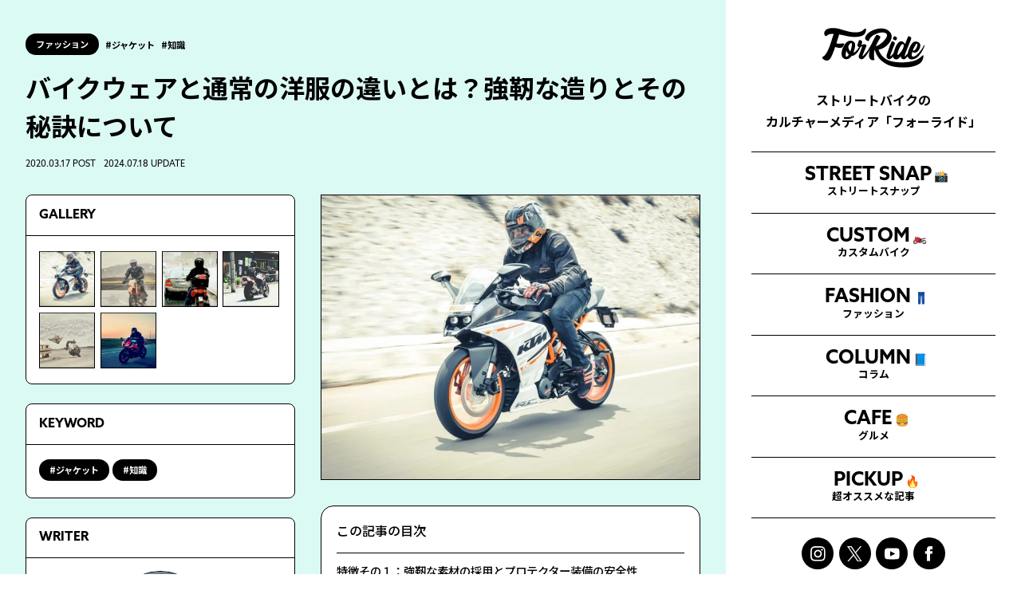

--- FILE ---
content_type: text/html; charset=UTF-8
request_url: https://forride.jp/fashion/bike-wear
body_size: 18183
content:
<!DOCTYPE html>
<html lang="ja">
<head>
<meta charset="UTF-8">
<meta http-equiv="Content-Type" content="text/html; charset=utf-8" />
<meta name="viewport" content="width=device-width" />
<meta name="google-site-verification" content="rxPC9TY5KqsDmzrOcksNbP699ceQTrscAKg7sWvUV1k" />
<meta name="robots" content="max-image-preview:large">
<link rel="alternate" type="application/rss+xml" href="https://forride.jp/feed">
<title>  バイクウェアと通常の洋服の違いとは？強靭な造りとその秘訣についてストリートバイクのカルチャーメディア | forRide(フォーライド)</title>
<link rel="pingback" href="https://forride.jp/xmlrpc.php">
<meta name='robots' content='max-image-preview:large' />
	<style>img:is([sizes="auto" i], [sizes^="auto," i]) { contain-intrinsic-size: 3000px 1500px }</style>
	<link rel='dns-prefetch' href='//www.googletagmanager.com' />
<link rel='dns-prefetch' href='//stats.wp.com' />
<link rel='dns-prefetch' href='//pagead2.googlesyndication.com' />
<script type="text/javascript" id="wpp-js" src="https://forride.jp/wp-content/plugins/wordpress-popular-posts/assets/js/wpp.js?ver=7.3.3" data-sampling="1" data-sampling-rate="100" data-api-url="https://forride.jp/wp-json/wordpress-popular-posts" data-post-id="83889" data-token="d0ee2edf74" data-lang="0" data-debug="1"></script>
<script type="text/javascript">
/* <![CDATA[ */
window._wpemojiSettings = {"baseUrl":"https:\/\/s.w.org\/images\/core\/emoji\/16.0.1\/72x72\/","ext":".png","svgUrl":"https:\/\/s.w.org\/images\/core\/emoji\/16.0.1\/svg\/","svgExt":".svg","source":{"concatemoji":"https:\/\/forride.jp\/wp-includes\/js\/wp-emoji-release.min.js?ver=6.8.3"}};
/*! This file is auto-generated */
!function(s,n){var o,i,e;function c(e){try{var t={supportTests:e,timestamp:(new Date).valueOf()};sessionStorage.setItem(o,JSON.stringify(t))}catch(e){}}function p(e,t,n){e.clearRect(0,0,e.canvas.width,e.canvas.height),e.fillText(t,0,0);var t=new Uint32Array(e.getImageData(0,0,e.canvas.width,e.canvas.height).data),a=(e.clearRect(0,0,e.canvas.width,e.canvas.height),e.fillText(n,0,0),new Uint32Array(e.getImageData(0,0,e.canvas.width,e.canvas.height).data));return t.every(function(e,t){return e===a[t]})}function u(e,t){e.clearRect(0,0,e.canvas.width,e.canvas.height),e.fillText(t,0,0);for(var n=e.getImageData(16,16,1,1),a=0;a<n.data.length;a++)if(0!==n.data[a])return!1;return!0}function f(e,t,n,a){switch(t){case"flag":return n(e,"\ud83c\udff3\ufe0f\u200d\u26a7\ufe0f","\ud83c\udff3\ufe0f\u200b\u26a7\ufe0f")?!1:!n(e,"\ud83c\udde8\ud83c\uddf6","\ud83c\udde8\u200b\ud83c\uddf6")&&!n(e,"\ud83c\udff4\udb40\udc67\udb40\udc62\udb40\udc65\udb40\udc6e\udb40\udc67\udb40\udc7f","\ud83c\udff4\u200b\udb40\udc67\u200b\udb40\udc62\u200b\udb40\udc65\u200b\udb40\udc6e\u200b\udb40\udc67\u200b\udb40\udc7f");case"emoji":return!a(e,"\ud83e\udedf")}return!1}function g(e,t,n,a){var r="undefined"!=typeof WorkerGlobalScope&&self instanceof WorkerGlobalScope?new OffscreenCanvas(300,150):s.createElement("canvas"),o=r.getContext("2d",{willReadFrequently:!0}),i=(o.textBaseline="top",o.font="600 32px Arial",{});return e.forEach(function(e){i[e]=t(o,e,n,a)}),i}function t(e){var t=s.createElement("script");t.src=e,t.defer=!0,s.head.appendChild(t)}"undefined"!=typeof Promise&&(o="wpEmojiSettingsSupports",i=["flag","emoji"],n.supports={everything:!0,everythingExceptFlag:!0},e=new Promise(function(e){s.addEventListener("DOMContentLoaded",e,{once:!0})}),new Promise(function(t){var n=function(){try{var e=JSON.parse(sessionStorage.getItem(o));if("object"==typeof e&&"number"==typeof e.timestamp&&(new Date).valueOf()<e.timestamp+604800&&"object"==typeof e.supportTests)return e.supportTests}catch(e){}return null}();if(!n){if("undefined"!=typeof Worker&&"undefined"!=typeof OffscreenCanvas&&"undefined"!=typeof URL&&URL.createObjectURL&&"undefined"!=typeof Blob)try{var e="postMessage("+g.toString()+"("+[JSON.stringify(i),f.toString(),p.toString(),u.toString()].join(",")+"));",a=new Blob([e],{type:"text/javascript"}),r=new Worker(URL.createObjectURL(a),{name:"wpTestEmojiSupports"});return void(r.onmessage=function(e){c(n=e.data),r.terminate(),t(n)})}catch(e){}c(n=g(i,f,p,u))}t(n)}).then(function(e){for(var t in e)n.supports[t]=e[t],n.supports.everything=n.supports.everything&&n.supports[t],"flag"!==t&&(n.supports.everythingExceptFlag=n.supports.everythingExceptFlag&&n.supports[t]);n.supports.everythingExceptFlag=n.supports.everythingExceptFlag&&!n.supports.flag,n.DOMReady=!1,n.readyCallback=function(){n.DOMReady=!0}}).then(function(){return e}).then(function(){var e;n.supports.everything||(n.readyCallback(),(e=n.source||{}).concatemoji?t(e.concatemoji):e.wpemoji&&e.twemoji&&(t(e.twemoji),t(e.wpemoji)))}))}((window,document),window._wpemojiSettings);
/* ]]> */
</script>
<style id='wp-emoji-styles-inline-css' type='text/css'>

	img.wp-smiley, img.emoji {
		display: inline !important;
		border: none !important;
		box-shadow: none !important;
		height: 1em !important;
		width: 1em !important;
		margin: 0 0.07em !important;
		vertical-align: -0.1em !important;
		background: none !important;
		padding: 0 !important;
	}
</style>
<link rel='stylesheet' id='wp-block-library-css' href='https://forride.jp/wp-includes/css/dist/block-library/style.min.css?ver=6.8.3' type='text/css' media='all' />
<style id='classic-theme-styles-inline-css' type='text/css'>
/*! This file is auto-generated */
.wp-block-button__link{color:#fff;background-color:#32373c;border-radius:9999px;box-shadow:none;text-decoration:none;padding:calc(.667em + 2px) calc(1.333em + 2px);font-size:1.125em}.wp-block-file__button{background:#32373c;color:#fff;text-decoration:none}
</style>
<link rel='stylesheet' id='mediaelement-css' href='https://forride.jp/wp-includes/js/mediaelement/mediaelementplayer-legacy.min.css?ver=4.2.17' type='text/css' media='all' />
<link rel='stylesheet' id='wp-mediaelement-css' href='https://forride.jp/wp-includes/js/mediaelement/wp-mediaelement.min.css?ver=6.8.3' type='text/css' media='all' />
<style id='jetpack-sharing-buttons-style-inline-css' type='text/css'>
.jetpack-sharing-buttons__services-list{display:flex;flex-direction:row;flex-wrap:wrap;gap:0;list-style-type:none;margin:5px;padding:0}.jetpack-sharing-buttons__services-list.has-small-icon-size{font-size:12px}.jetpack-sharing-buttons__services-list.has-normal-icon-size{font-size:16px}.jetpack-sharing-buttons__services-list.has-large-icon-size{font-size:24px}.jetpack-sharing-buttons__services-list.has-huge-icon-size{font-size:36px}@media print{.jetpack-sharing-buttons__services-list{display:none!important}}.editor-styles-wrapper .wp-block-jetpack-sharing-buttons{gap:0;padding-inline-start:0}ul.jetpack-sharing-buttons__services-list.has-background{padding:1.25em 2.375em}
</style>
<style id='global-styles-inline-css' type='text/css'>
:root{--wp--preset--aspect-ratio--square: 1;--wp--preset--aspect-ratio--4-3: 4/3;--wp--preset--aspect-ratio--3-4: 3/4;--wp--preset--aspect-ratio--3-2: 3/2;--wp--preset--aspect-ratio--2-3: 2/3;--wp--preset--aspect-ratio--16-9: 16/9;--wp--preset--aspect-ratio--9-16: 9/16;--wp--preset--color--black: #000000;--wp--preset--color--cyan-bluish-gray: #abb8c3;--wp--preset--color--white: #ffffff;--wp--preset--color--pale-pink: #f78da7;--wp--preset--color--vivid-red: #cf2e2e;--wp--preset--color--luminous-vivid-orange: #ff6900;--wp--preset--color--luminous-vivid-amber: #fcb900;--wp--preset--color--light-green-cyan: #7bdcb5;--wp--preset--color--vivid-green-cyan: #00d084;--wp--preset--color--pale-cyan-blue: #8ed1fc;--wp--preset--color--vivid-cyan-blue: #0693e3;--wp--preset--color--vivid-purple: #9b51e0;--wp--preset--gradient--vivid-cyan-blue-to-vivid-purple: linear-gradient(135deg,rgba(6,147,227,1) 0%,rgb(155,81,224) 100%);--wp--preset--gradient--light-green-cyan-to-vivid-green-cyan: linear-gradient(135deg,rgb(122,220,180) 0%,rgb(0,208,130) 100%);--wp--preset--gradient--luminous-vivid-amber-to-luminous-vivid-orange: linear-gradient(135deg,rgba(252,185,0,1) 0%,rgba(255,105,0,1) 100%);--wp--preset--gradient--luminous-vivid-orange-to-vivid-red: linear-gradient(135deg,rgba(255,105,0,1) 0%,rgb(207,46,46) 100%);--wp--preset--gradient--very-light-gray-to-cyan-bluish-gray: linear-gradient(135deg,rgb(238,238,238) 0%,rgb(169,184,195) 100%);--wp--preset--gradient--cool-to-warm-spectrum: linear-gradient(135deg,rgb(74,234,220) 0%,rgb(151,120,209) 20%,rgb(207,42,186) 40%,rgb(238,44,130) 60%,rgb(251,105,98) 80%,rgb(254,248,76) 100%);--wp--preset--gradient--blush-light-purple: linear-gradient(135deg,rgb(255,206,236) 0%,rgb(152,150,240) 100%);--wp--preset--gradient--blush-bordeaux: linear-gradient(135deg,rgb(254,205,165) 0%,rgb(254,45,45) 50%,rgb(107,0,62) 100%);--wp--preset--gradient--luminous-dusk: linear-gradient(135deg,rgb(255,203,112) 0%,rgb(199,81,192) 50%,rgb(65,88,208) 100%);--wp--preset--gradient--pale-ocean: linear-gradient(135deg,rgb(255,245,203) 0%,rgb(182,227,212) 50%,rgb(51,167,181) 100%);--wp--preset--gradient--electric-grass: linear-gradient(135deg,rgb(202,248,128) 0%,rgb(113,206,126) 100%);--wp--preset--gradient--midnight: linear-gradient(135deg,rgb(2,3,129) 0%,rgb(40,116,252) 100%);--wp--preset--font-size--small: 13px;--wp--preset--font-size--medium: 20px;--wp--preset--font-size--large: 36px;--wp--preset--font-size--x-large: 42px;--wp--preset--spacing--20: 0.44rem;--wp--preset--spacing--30: 0.67rem;--wp--preset--spacing--40: 1rem;--wp--preset--spacing--50: 1.5rem;--wp--preset--spacing--60: 2.25rem;--wp--preset--spacing--70: 3.38rem;--wp--preset--spacing--80: 5.06rem;--wp--preset--shadow--natural: 6px 6px 9px rgba(0, 0, 0, 0.2);--wp--preset--shadow--deep: 12px 12px 50px rgba(0, 0, 0, 0.4);--wp--preset--shadow--sharp: 6px 6px 0px rgba(0, 0, 0, 0.2);--wp--preset--shadow--outlined: 6px 6px 0px -3px rgba(255, 255, 255, 1), 6px 6px rgba(0, 0, 0, 1);--wp--preset--shadow--crisp: 6px 6px 0px rgba(0, 0, 0, 1);}:where(.is-layout-flex){gap: 0.5em;}:where(.is-layout-grid){gap: 0.5em;}body .is-layout-flex{display: flex;}.is-layout-flex{flex-wrap: wrap;align-items: center;}.is-layout-flex > :is(*, div){margin: 0;}body .is-layout-grid{display: grid;}.is-layout-grid > :is(*, div){margin: 0;}:where(.wp-block-columns.is-layout-flex){gap: 2em;}:where(.wp-block-columns.is-layout-grid){gap: 2em;}:where(.wp-block-post-template.is-layout-flex){gap: 1.25em;}:where(.wp-block-post-template.is-layout-grid){gap: 1.25em;}.has-black-color{color: var(--wp--preset--color--black) !important;}.has-cyan-bluish-gray-color{color: var(--wp--preset--color--cyan-bluish-gray) !important;}.has-white-color{color: var(--wp--preset--color--white) !important;}.has-pale-pink-color{color: var(--wp--preset--color--pale-pink) !important;}.has-vivid-red-color{color: var(--wp--preset--color--vivid-red) !important;}.has-luminous-vivid-orange-color{color: var(--wp--preset--color--luminous-vivid-orange) !important;}.has-luminous-vivid-amber-color{color: var(--wp--preset--color--luminous-vivid-amber) !important;}.has-light-green-cyan-color{color: var(--wp--preset--color--light-green-cyan) !important;}.has-vivid-green-cyan-color{color: var(--wp--preset--color--vivid-green-cyan) !important;}.has-pale-cyan-blue-color{color: var(--wp--preset--color--pale-cyan-blue) !important;}.has-vivid-cyan-blue-color{color: var(--wp--preset--color--vivid-cyan-blue) !important;}.has-vivid-purple-color{color: var(--wp--preset--color--vivid-purple) !important;}.has-black-background-color{background-color: var(--wp--preset--color--black) !important;}.has-cyan-bluish-gray-background-color{background-color: var(--wp--preset--color--cyan-bluish-gray) !important;}.has-white-background-color{background-color: var(--wp--preset--color--white) !important;}.has-pale-pink-background-color{background-color: var(--wp--preset--color--pale-pink) !important;}.has-vivid-red-background-color{background-color: var(--wp--preset--color--vivid-red) !important;}.has-luminous-vivid-orange-background-color{background-color: var(--wp--preset--color--luminous-vivid-orange) !important;}.has-luminous-vivid-amber-background-color{background-color: var(--wp--preset--color--luminous-vivid-amber) !important;}.has-light-green-cyan-background-color{background-color: var(--wp--preset--color--light-green-cyan) !important;}.has-vivid-green-cyan-background-color{background-color: var(--wp--preset--color--vivid-green-cyan) !important;}.has-pale-cyan-blue-background-color{background-color: var(--wp--preset--color--pale-cyan-blue) !important;}.has-vivid-cyan-blue-background-color{background-color: var(--wp--preset--color--vivid-cyan-blue) !important;}.has-vivid-purple-background-color{background-color: var(--wp--preset--color--vivid-purple) !important;}.has-black-border-color{border-color: var(--wp--preset--color--black) !important;}.has-cyan-bluish-gray-border-color{border-color: var(--wp--preset--color--cyan-bluish-gray) !important;}.has-white-border-color{border-color: var(--wp--preset--color--white) !important;}.has-pale-pink-border-color{border-color: var(--wp--preset--color--pale-pink) !important;}.has-vivid-red-border-color{border-color: var(--wp--preset--color--vivid-red) !important;}.has-luminous-vivid-orange-border-color{border-color: var(--wp--preset--color--luminous-vivid-orange) !important;}.has-luminous-vivid-amber-border-color{border-color: var(--wp--preset--color--luminous-vivid-amber) !important;}.has-light-green-cyan-border-color{border-color: var(--wp--preset--color--light-green-cyan) !important;}.has-vivid-green-cyan-border-color{border-color: var(--wp--preset--color--vivid-green-cyan) !important;}.has-pale-cyan-blue-border-color{border-color: var(--wp--preset--color--pale-cyan-blue) !important;}.has-vivid-cyan-blue-border-color{border-color: var(--wp--preset--color--vivid-cyan-blue) !important;}.has-vivid-purple-border-color{border-color: var(--wp--preset--color--vivid-purple) !important;}.has-vivid-cyan-blue-to-vivid-purple-gradient-background{background: var(--wp--preset--gradient--vivid-cyan-blue-to-vivid-purple) !important;}.has-light-green-cyan-to-vivid-green-cyan-gradient-background{background: var(--wp--preset--gradient--light-green-cyan-to-vivid-green-cyan) !important;}.has-luminous-vivid-amber-to-luminous-vivid-orange-gradient-background{background: var(--wp--preset--gradient--luminous-vivid-amber-to-luminous-vivid-orange) !important;}.has-luminous-vivid-orange-to-vivid-red-gradient-background{background: var(--wp--preset--gradient--luminous-vivid-orange-to-vivid-red) !important;}.has-very-light-gray-to-cyan-bluish-gray-gradient-background{background: var(--wp--preset--gradient--very-light-gray-to-cyan-bluish-gray) !important;}.has-cool-to-warm-spectrum-gradient-background{background: var(--wp--preset--gradient--cool-to-warm-spectrum) !important;}.has-blush-light-purple-gradient-background{background: var(--wp--preset--gradient--blush-light-purple) !important;}.has-blush-bordeaux-gradient-background{background: var(--wp--preset--gradient--blush-bordeaux) !important;}.has-luminous-dusk-gradient-background{background: var(--wp--preset--gradient--luminous-dusk) !important;}.has-pale-ocean-gradient-background{background: var(--wp--preset--gradient--pale-ocean) !important;}.has-electric-grass-gradient-background{background: var(--wp--preset--gradient--electric-grass) !important;}.has-midnight-gradient-background{background: var(--wp--preset--gradient--midnight) !important;}.has-small-font-size{font-size: var(--wp--preset--font-size--small) !important;}.has-medium-font-size{font-size: var(--wp--preset--font-size--medium) !important;}.has-large-font-size{font-size: var(--wp--preset--font-size--large) !important;}.has-x-large-font-size{font-size: var(--wp--preset--font-size--x-large) !important;}
:where(.wp-block-post-template.is-layout-flex){gap: 1.25em;}:where(.wp-block-post-template.is-layout-grid){gap: 1.25em;}
:where(.wp-block-columns.is-layout-flex){gap: 2em;}:where(.wp-block-columns.is-layout-grid){gap: 2em;}
:root :where(.wp-block-pullquote){font-size: 1.5em;line-height: 1.6;}
</style>
<link rel='stylesheet' id='contact-form-7-css' href='https://forride.jp/wp-content/plugins/contact-form-7/includes/css/styles.css?ver=6.1.1' type='text/css' media='all' />
<link rel='stylesheet' id='ez-toc-css' href='https://forride.jp/wp-content/plugins/easy-table-of-contents/assets/css/screen.min.css?ver=2.0.76' type='text/css' media='all' />
<style id='ez-toc-inline-css' type='text/css'>
div#ez-toc-container .ez-toc-title {font-size: 120%;}div#ez-toc-container .ez-toc-title {font-weight: 500;}div#ez-toc-container ul li , div#ez-toc-container ul li a {font-size: 95%;}div#ez-toc-container ul li , div#ez-toc-container ul li a {font-weight: 500;}div#ez-toc-container nav ul ul li {font-size: 90%;}
.ez-toc-container-direction {direction: ltr;}.ez-toc-counter ul {direction: ltr;counter-reset: item ;}.ez-toc-counter nav ul li a::before {content: counter(item, numeric) '. ';margin-right: .2em; counter-increment: item;flex-grow: 0;flex-shrink: 0;float: left; }.ez-toc-widget-direction {direction: ltr;}.ez-toc-widget-container ul {direction: ltr;counter-reset: item ;}.ez-toc-widget-container nav ul li a::before {content: counter(item, numeric) '. ';margin-right: .2em; counter-increment: item;flex-grow: 0;flex-shrink: 0;float: left; }
</style>
<link rel='stylesheet' id='wordpress-popular-posts-css-css' href='https://forride.jp/wp-content/plugins/wordpress-popular-posts/assets/css/wpp.css?ver=7.3.3' type='text/css' media='all' />
<link rel='stylesheet' id='wp-pagenavi-css' href='https://forride.jp/wp-content/plugins/wp-pagenavi/pagenavi-css.css?ver=2.70' type='text/css' media='all' />

<!-- Site Kit によって追加された Google タグ（gtag.js）スニペット -->
<!-- Google アナリティクス スニペット (Site Kit が追加) -->
<script type="text/javascript" src="https://www.googletagmanager.com/gtag/js?id=G-C4XHM2KBW6" id="google_gtagjs-js" async></script>
<script type="text/javascript" id="google_gtagjs-js-after">
/* <![CDATA[ */
window.dataLayer = window.dataLayer || [];function gtag(){dataLayer.push(arguments);}
gtag("set","linker",{"domains":["forride.jp"]});
gtag("js", new Date());
gtag("set", "developer_id.dZTNiMT", true);
gtag("config", "G-C4XHM2KBW6");
/* ]]> */
</script>
<link rel="https://api.w.org/" href="https://forride.jp/wp-json/" /><link rel="alternate" title="JSON" type="application/json" href="https://forride.jp/wp-json/wp/v2/posts/83889" /><link rel="EditURI" type="application/rsd+xml" title="RSD" href="https://forride.jp/xmlrpc.php?rsd" />
<meta name="generator" content="WordPress 6.8.3" />
<link rel="canonical" href="https://forride.jp/fashion/bike-wear" />
<link rel='shortlink' href='https://forride.jp/?p=83889' />
<link rel="alternate" title="oEmbed (JSON)" type="application/json+oembed" href="https://forride.jp/wp-json/oembed/1.0/embed?url=https%3A%2F%2Fforride.jp%2Ffashion%2Fbike-wear" />
<link rel="alternate" title="oEmbed (XML)" type="text/xml+oembed" href="https://forride.jp/wp-json/oembed/1.0/embed?url=https%3A%2F%2Fforride.jp%2Ffashion%2Fbike-wear&#038;format=xml" />
<meta name="generator" content="Site Kit by Google 1.161.0" />	<style>img#wpstats{display:none}</style>
		            <style id="wpp-loading-animation-styles">@-webkit-keyframes bgslide{from{background-position-x:0}to{background-position-x:-200%}}@keyframes bgslide{from{background-position-x:0}to{background-position-x:-200%}}.wpp-widget-block-placeholder,.wpp-shortcode-placeholder{margin:0 auto;width:60px;height:3px;background:#dd3737;background:linear-gradient(90deg,#dd3737 0%,#571313 10%,#dd3737 100%);background-size:200% auto;border-radius:3px;-webkit-animation:bgslide 1s infinite linear;animation:bgslide 1s infinite linear}</style>
            
<!-- Site Kit が追加した Google AdSense メタタグ -->
<meta name="google-adsense-platform-account" content="ca-host-pub-2644536267352236">
<meta name="google-adsense-platform-domain" content="sitekit.withgoogle.com">
<!-- Site Kit が追加した End Google AdSense メタタグ -->

<!-- Google AdSense スニペット (Site Kit が追加) -->
<script type="text/javascript" async="async" src="https://pagead2.googlesyndication.com/pagead/js/adsbygoogle.js?client=ca-pub-2185262063861903&amp;host=ca-host-pub-2644536267352236" crossorigin="anonymous"></script>

<!-- (ここまで) Google AdSense スニペット (Site Kit が追加) -->
<link rel="icon" href="https://forride.jp/wp-content/uploads/2024/08/cropped-favicon-32x32.jpg" sizes="32x32" />
<link rel="icon" href="https://forride.jp/wp-content/uploads/2024/08/cropped-favicon-192x192.jpg" sizes="192x192" />
<link rel="apple-touch-icon" href="https://forride.jp/wp-content/uploads/2024/08/cropped-favicon-180x180.jpg" />
<meta name="msapplication-TileImage" content="https://forride.jp/wp-content/uploads/2024/08/cropped-favicon-270x270.jpg" />

<!-- FONT ----------------->
<link rel="preconnect" href="https://fonts.googleapis.com">
<link rel="preconnect" href="https://fonts.gstatic.com" crossorigin>
<link href="https://fonts.googleapis.com/css2?family=Noto+Sans+JP:wght@100..900&display=swap" rel="stylesheet">
<link href="https://fonts.googleapis.com/css2?family=Oswald:wght@200..700&display=swap" rel="stylesheet">
<link rel="stylesheet" href="https://use.typekit.net/vrs0pxc.css">

<!-- CSS ------------------>
<link rel="stylesheet" href="https://forride.jp/wp-content/themes/forride_2024/style.css">
<link rel="stylesheet" href="https://forride.jp/wp-content/themes/forride_2024/css/content.css?1">
<link rel="stylesheet" href="https://forride.jp/wp-content/themes/forride_2024/css/pc.css?1">

<!-- JS ------------------->
<script src="https://code.jquery.com/jquery-3.7.1.min.js" integrity="sha256-/JqT3SQfawRcv/BIHPThkBvs0OEvtFFmqPF/lYI/Cxo=" crossorigin="anonymous"></script>
<script src="https://forride.jp/wp-content/themes/forride_2024/js/common.js?8"></script>
<script defer src="https://forride.jp/wp-content/themes/forride_2024/js/slick.js"></script>
<link rel="stylesheet" href="https://forride.jp/wp-content/themes/forride_2024/js/slick.css">
<link rel="stylesheet" href="https://forride.jp/wp-content/themes/forride_2024/js/slick-theme.css">
<script src="https://unpkg.com/scrollreveal"></script>

<script>window.googletag = window.googletag || {cmd: []};
googletag.cmd.push(function() {
googletag.defineSlot('/21153358,22569244943/99738', [[1, 1], [300, 250], [336, 280]], 'div-gpt-ad-1598255985299-0').addService(googletag.pubads());
googletag.defineSlot('/21153358,22569244943/99739', [[1, 1], [300, 600]], 'div-gpt-ad-1598256012219-0').addService(googletag.pubads());
googletag.defineSlot('/21153358,22569244943/99740', [[1, 1], [300, 250], [336, 280]], 'div-gpt-ad-1598256039685-0').addService(googletag.pubads());
googletag.defineSlot('/21153358,22569244943/99741', [[1, 1], [300, 250], [336, 280]], 'div-gpt-ad-1598256066764-0').addService(googletag.pubads());
googletag.defineSlot('/21153358,22569244943/99742', [[1, 1], [300, 250], [336, 280]], 'div-gpt-ad-1598256096516-0').addService(googletag.pubads());
googletag.defineSlot('/21153358,22569244943/99743', [[1, 1], [300, 250], [336, 280]], 'div-gpt-ad-1598256120826-0').addService(googletag.pubads());
googletag.defineSlot('/21153358,22569244943/99744', [[1, 1], [300, 250], [336, 280]], 'div-gpt-ad-1598256149040-0').addService(googletag.pubads());
googletag.defineSlot('/21153358,22569244943/99745', [[1, 1], [300, 250], [336, 280]], 'div-gpt-ad-1598256176704-0').addService(googletag.pubads());
googletag.defineSlot('/21153358,22569244943/99746', [[1, 1], [300, 250], [336, 280]], 'div-gpt-ad-1598256210526-0').addService(googletag.pubads());
googletag.defineSlot('/21153358,22569244943/99747', [[1, 1], [300, 250], [336, 280]], 'div-gpt-ad-1598256248882-0').addService(googletag.pubads());
googletag.defineSlot('/21153358,22569244943/99748', [[1, 1], [300, 250], [336, 280]], 'div-gpt-ad-1598256277109-0').addService(googletag.pubads());
googletag.defineSlot('/21153358,22569244943/99749', [[1, 1], [300, 250], [336, 280]], 'div-gpt-ad-1598256304347-0').addService(googletag.pubads());
googletag.defineSlot('/21153358,22569244943/99750', [[1, 1], [300, 250], [336, 280]], 'div-gpt-ad-1598256333031-0').addService(googletag.pubads());
googletag.pubads().enableSingleRequest();
googletag.enableServices();
});</script>

<script type="text/javascript">
    (function() {
        var pa = document.createElement('script'); pa.type = 'text/javascript'; pa.charset = "utf-8"; pa.async = true;
        pa.src = window.location.protocol + "//api.popin.cc/searchbox/forride.js";
        var s = document.getElementsByTagName('script')[0]; s.parentNode.insertBefore(pa, s);
    })();
</script>

<meta name="p:domain_verify" content="421275f9825453ee061c2d5ad982c154"/>
<meta name="facebook-domain-verification" content="uyztktv116us2viszu5gefxpkx07gn" />

<script src="https://cdn.onesignal.com/sdks/OneSignalSDK.js" async=""></script>
<script>
  window.OneSignal = window.OneSignal || [];
  OneSignal.push(function() {
    OneSignal.init({
      appId: "6e84fca8-e433-4b58-ae1d-481ebb5bd152",
    });
  });
</script>
</head>

<body class="wp-singular post-template-default single single-post postid-83889 single-format-standard wp-theme-forride_2024 is-slide group-blog" id="page-animate__">
<div id="fb-root"></div>

<script>$(function(d, s, id) {
  var js, fjs = d.getElementsByTagName(s)[0];
  if (d.getElementById(id)) return;
  js = d.createElement(s); js.id = id;
  js.src = 'https://connect.facebook.net/ja_JP/sdk.js#xfbml=1&version=v3.2&appId=1878236072294045';
  fjs.parentNode.insertBefore(js, fjs);
}(document, 'script', 'facebook-jssdk'));</script>
<script>
  fbq('track', 'SubmitApplication');
</script>

<div id="wrapper">
    <div class="mask menu" onclick="Menu.Swap()"></div>
    <header id="header">
        <h1>
            <a href="https://forride.jp">
                                    <img src="https://forride.jp/wp-content/themes/forride_2024/images/logo.svg" alt="ストリートバイクのカルチャーメディア | forRide(フォーライド)">
                            </a>
        </h1>
        <div class="menu-trigger" onclick="Menu.Swap()">
            <div>
                <span></span>
                <span></span>
                <span></span>
            </div>
        </div>
        <nav id="nav">
            <div class="content">
                <h1><a href="https://forride.jp"><img src="https://forride.jp/wp-content/themes/forride_2024/images/logo.svg" alt="ストリートバイクのカルチャーメディア | forRide(フォーライド)"></a></h1>
                <p>ストリートバイクの<br>カルチャーメディア「フォーライド」</p>
                <div class="nav-list">
                    <ul class="menu">
    <li class="nav-snap">
        <a href="https://forride.jp/category/snap/"><span>STREET SNAP<i class="emoji">📸</i></span><small>ストリートスナップ</small></a>
    </li>
    <li class="nav-custom">
        <a href="https://forride.jp/category/custom/"><span>CUSTOM<i class="emoji">🏍</i></span><small>カスタムバイク</small></a>
    </li>
    <li class="nav-fashion">
        <a href="https://forride.jp/category/fashion/"><span>FASHION<i class="emoji">👖</i></span><small>ファッション</small></a>
    </li>
    <li class="nav-column">
        <a href="https://forride.jp/category/column/"><span>COLUMN<i class="emoji">📘</i></span><small>コラム</small></a>
    </li>
    <li class="nav-eat">
        <a href="https://forride.jp/category/eat/"><span>CAFE<i class="emoji">🍔</i></span><small>グルメ</small></a>
    </li>
    <li class="nav-pickup">
        <a href="https://forride.jp/category/pickup/"><span>PICKUP<i class="emoji">🔥</i></span><small>超オススメな記事</small></a>
    </li>
    <!--li class="nav-event">
        <a href="https://forride.jp/category/event/"><span>EVENT<i class="emoji">🗓️</i></span><small>イベント</small></a>
    </li-->
</ul>                </div>
                <div class="sns">
                    <ul>
                        <li><a target="_blank" href="https://www.instagram.com/for4ride/" title="ストリートバイクのカルチャーメディア | forRide(フォーライド) Instagram"><img src="https://forride.jp/wp-content/themes/forride_2024/images/icon-instagram.svg" alt="ストリートバイクのカルチャーメディア | forRide(フォーライド) Instagram"></a></li>
                        <li><a target="_blank" href="https://x.com/for4ride" title="ストリートバイクのカルチャーメディア | forRide(フォーライド) X"><img src="https://forride.jp/wp-content/themes/forride_2024/images/icon-x.svg" alt="ストリートバイクのカルチャーメディア | forRide(フォーライド) X"></a></li>
                        <li><a target="_blank" href="https://www.youtube.com/channel/UCHPsd2LZqY1lBbi0Yif2x-g" title="ストリートバイクのカルチャーメディア | forRide(フォーライド) YouTube"><img src="https://forride.jp/wp-content/themes/forride_2024/images/icon-youtube.svg" alt="ストリートバイクのカルチャーメディア | forRide(フォーライド) YouTube"></a></li>
                        <li><a target="_blank" href="https://www.facebook.com/forridemedia" title="ストリートバイクのカルチャーメディア | forRide(フォーライド) Facebook"><img src="https://forride.jp/wp-content/themes/forride_2024/images/icon-facebook.svg" alt="ストリートバイクのカルチャーメディア | forRide(フォーライド) Facebook"></a></li>
                    </ul>
                </div>
                <div class="search"><div class="searchform">
	<form method="get" id="searchform" class="" action="https://forride.jp">
		<button id="searchsubmit" type="submit">検索する</button>
		<input type="search" class="field" name="s" id="s" placeholder="検索キーワード" value="">
		<input type="hidden" value="post" name="post_type" id="post_type">
	</form>
</div></div>
                <!--div class="tags">
                    <ul class="tags-list">
	<li><a href="https://forride.jp/tag/honda">ホンダ</a></li>
	<li><a href="https://forride.jp/tag/yamaha">ヤマハ</a></li>
	<li><a href="https://forride.jp/tag/kawasaki">カワサキ</a></li>
	<li><a href="https://forride.jp/tag/suzuki">スズキ</a></li>
	<li><a href="https://forride.jp/tag/bmw-motorrad">BMWモトラッド</a></li>
	<li><a href="https://forride.jp/tag/harley-davidson">ハーレー</a></li>
	<li><a href="https://forride.jp/tag/ducati">ドゥカティ</a></li>
	<li><a href="https://forride.jp/tag/triumph">トライアンフ</a></li>
	<li><a href="https://forride.jp/tag/moto-guzzi">モトグッツィ</a></li>
	<li><a href="https://forride.jp/tag/ベスパ">ベスパ</a></li>
	<li><a href="https://forride.jp/tag/ktm">KTM</a></li>
	<li><a href="https://forride.jp/tag/mv-agsta">MVアグスタ</a></li>
	<li><a href="https://forride.jp/tag/royal-enfield">ロイヤルエンフィールド</a></li>
	<li><a href="https://forride.jp/tag/husqvarna">ハスクバーナ</a></li>
	<li><a href="https://forride.jp/tag/norton">ノートン</a></li>
	
	<li><a href="https://forride.jp/tag/ツーリング">ツーリング</a></li>
	<li><a href="https://forride.jp/tag/バイク初心者">バイク初心者</a></li>
	<li><a href="https://forride.jp/tag/イベント">イベント</a></li>
	<li><a href="https://forride.jp/tag/電動バイク">電動バイク</a></li>
	<li><a href="https://forride.jp/tag/オフロード">オフロード</a></li>
	<li><a href="https://forride.jp/tag/カフェレーサー">カフェレーサー</a></li>
	<li><a href="https://forride.jp/tag/スクーター">スクーター</a></li>
	<li><a href="https://forride.jp/tag/メンテナンス">メンテナンス</a></li>
	<li><a href="https://forride.jp/tag/ビンテージ">ビンテージ</a></li>
	<li><a href="https://forride.jp/tag/ヘルメット">ヘルメット</a></li>
	<li><a href="https://forride.jp/tag/スーパースポーツ">スーパースポーツ</a></li>
	<li><a href="https://forride.jp/tag/キャンプ">キャンプ</a></li>
	<li><a href="https://forride.jp/tag/オシャレ">オシャレ</a></li>
	<li><a href="https://forride.jp/tag/スクランブラー">スクランブラー</a></li>
	<li><a href="https://forride.jp/tag/アウトドア">アウトドア</a></li>
	<li><a href="https://forride.jp/tag/DIY">DIY</a></li>
	<li><a href="https://forride.jp/tag/クラシック">クラシック</a></li>
	<li><a href="https://forride.jp/tag/旧車">旧車</a></li>
	<li><a href="https://forride.jp/tag/タイヤ">タイヤ</a></li>
	<li><a href="https://forride.jp/tag/アメリカン">アメリカン</a></li>
	<li><a href="https://forride.jp/tag/レストア">レストア</a></li>
	<li><a href="https://forride.jp/tag/ツアラー">ツアラー</a></li>
	<li><a href="https://forride.jp/tag/ネオレトロ">ネオレトロ</a></li>
	<li><a href="https://forride.jp/tag/バイカー">バイカー</a></li>
</ul>                </div-->
            </div>
        </nav>
    </header>

    <main id="main">

<article id="post-83889" class="post fashion ">

    <header class="post-header content">
        <div class="meta">
            <div class="category">
                <a href="https://forride.jp/category/fashion">ファッション</a>             </div>
                            <div class="tags">
                    <ul>
                        <li><a href="https://forride.jp/tag/%e3%82%b8%e3%83%a3%e3%82%b1%e3%83%83%e3%83%88">ジャケット</a></li><li><a href="https://forride.jp/tag/%e7%9f%a5%e8%ad%98">知識</a></li>                    </ul>
                </div>
                    </div>
        <h1>バイクウェアと通常の洋服の違いとは？強靭な造りとその秘訣について</h1>
        <time datetime="2024.07.18">
            2020.03.17 POST　2024.07.18 UPDATE        </time>
    </header>

    <div class="post-main">
        <section class="eyecatch">
                            <img width="774" height="581" src="https://forride.jp/wp-content/uploads/2020/03/adils-photography-n_62uK9BHUY-unsplash-774x581.jpg" class="attachment-large size-large wp-post-image" alt="バイクウェアと通常の洋服の違いとは？強靭な造りとその秘訣について" decoding="async" fetchpriority="high" />                    </section>
        <section class="entry-content content">
            <div id="ez-toc-container" class="ez-toc-v2_0_76 counter-hierarchy ez-toc-counter ez-toc-grey ez-toc-container-direction">
<div class="ez-toc-title-container">
<p class="ez-toc-title" style="cursor:inherit">この記事の目次</p>
<span class="ez-toc-title-toggle"></span></div>
<nav><ul class='ez-toc-list ez-toc-list-level-1 ' ><li class='ez-toc-page-1 ez-toc-heading-level-2'><a class="ez-toc-link ez-toc-heading-1" href="#%E7%89%B9%E5%BE%B4%E3%81%9D%E3%81%AE%EF%BC%91%EF%BC%9A%E5%BC%B7%E9%9D%AD%E3%81%AA%E7%B4%A0%E6%9D%90%E3%81%AE%E6%8E%A1%E7%94%A8%E3%81%A8%E3%83%97%E3%83%AD%E3%83%86%E3%82%AF%E3%82%BF%E3%83%BC%E8%A3%85%E5%82%99%E3%81%AE%E5%AE%89%E5%85%A8%E6%80%A7" >特徴その１：強靭な素材の採用とプロテクター装備の安全性</a></li><li class='ez-toc-page-1 ez-toc-heading-level-2'><a class="ez-toc-link ez-toc-heading-2" href="#%E7%89%B9%E5%BE%B4%E3%81%9D%E3%81%AE%EF%BC%92%EF%BC%9A%E5%A4%A9%E5%80%99%E3%81%AE%E5%A4%89%E5%8C%96%E3%81%AB%E5%AF%BE%E5%BF%9C%E5%87%BA%E6%9D%A5%E3%82%8B%E9%98%B2%E6%B0%B4%E3%83%BB%E9%80%8F%E6%B9%BF%E4%BB%95%E6%A7%98" >特徴その２：天候の変化に対応出来る防水・透湿仕様</a></li><li class='ez-toc-page-1 ez-toc-heading-level-2'><a class="ez-toc-link ez-toc-heading-3" href="#%E7%89%B9%E5%BE%B4%E3%81%9D%E3%81%AE%EF%BC%93%EF%BC%9A%E7%9C%9F%E5%A4%8F%E3%81%A7%E3%82%82%E5%BF%AB%E9%81%A9%E3%81%AB%E8%B5%B0%E3%82%8C%E3%82%8B%E3%83%99%E3%83%B3%E3%83%81%E3%83%AC%E3%83%BC%E3%82%B7%E3%83%A7%E3%83%B3%E6%A9%9F%E8%83%BD" >特徴その３：真夏でも快適に走れるベンチレーション機能</a></li><li class='ez-toc-page-1 ez-toc-heading-level-2'><a class="ez-toc-link ez-toc-heading-4" href="#%E7%89%B9%E5%BE%B4%E3%81%9D%E3%81%AE%EF%BC%94%EF%BC%9A%E5%AF%92%E3%81%84%E6%97%A5%E3%81%A7%E3%82%82%E5%BF%AB%E9%81%A9%E3%81%AB%E8%B5%B0%E3%82%8C%E3%82%8B%E3%82%A4%E3%83%B3%E3%83%8A%E3%83%BC%E8%84%B1%E7%9D%80%E6%A9%9F%E8%83%BD" >特徴その４：寒い日でも快適に走れるインナー脱着機能</a></li><li class='ez-toc-page-1 ez-toc-heading-level-2'><a class="ez-toc-link ez-toc-heading-5" href="#%E7%89%B9%E5%BE%B4%E3%81%9D%E3%81%AE%EF%BC%95%EF%BC%9A%E3%83%A9%E3%82%A4%E3%83%87%E3%82%A3%E3%83%B3%E3%82%B0%E3%82%92%E5%A6%A8%E3%81%92%E3%81%AA%E3%81%84%E7%AB%8B%E4%BD%93%E8%A3%81%E6%96%AD" >特徴その５：ライディングを妨げない立体裁断</a></li></ul></nav></div>

<p>あなたがライダーであれば説明不要かとは思いますが、バイクウェアにはライディングを快適に楽しむための様々な工夫が施されています。</p>



<p>バイクに乗るということは、常に台風並みの走行風に晒されるという想像以上に過酷な状況であり、一般的なスポーツ系ウェアでは到底快適に乗ることは出来ません。</p>



<p>そんな、ライダーの為に開発されているバイクウェアの５つの特徴を解説していきます。</p>



<h2 class="wp-block-heading"><span class="ez-toc-section" id="%E7%89%B9%E5%BE%B4%E3%81%9D%E3%81%AE%EF%BC%91%EF%BC%9A%E5%BC%B7%E9%9D%AD%E3%81%AA%E7%B4%A0%E6%9D%90%E3%81%AE%E6%8E%A1%E7%94%A8%E3%81%A8%E3%83%97%E3%83%AD%E3%83%86%E3%82%AF%E3%82%BF%E3%83%BC%E8%A3%85%E5%82%99%E3%81%AE%E5%AE%89%E5%85%A8%E6%80%A7"></span>特徴その１：強靭な素材の採用とプロテクター装備の安全性<span class="ez-toc-section-end"></span></h2>



<figure class="wp-block-image"><img decoding="async" width="665" height="443" src="https://forride.jp/wp-content/uploads/2020/03/eric-welch-JD0hDm3ZGYU-unsplash-665x443.jpg" alt="バイクウェアと通常の洋服の違いとは？強靭な造りとその秘訣について" class="wp-image-83892"/></figure>



<p>バイクウェアで最も重視するべき項目は、<strong>ズバリ「安全性」です！</strong>バイクは車と違って常に転倒のリスクが付き纏う乗り物なので、万が一の際に備えた高い安全性が求められます。</p>



<p>強度が高い革やコーデュラなどの素材を活かして作られているバイクウェアは、<strong>通常のウェアよりも引き裂き強度などに優れています。</strong>また、脊髄・胸・肩・肘などには専用のプロテクターが装備されており、<strong>万が一の転倒時にヒットしやすい箇所を守ってくれます。</strong></p>



<p>オンロードの走行はもちろんですが、特にオフロードを走るライダーなら一番気を遣うべきポイントは安全性に他なりません。</p>



<h2 class="wp-block-heading"><span class="ez-toc-section" id="%E7%89%B9%E5%BE%B4%E3%81%9D%E3%81%AE%EF%BC%92%EF%BC%9A%E5%A4%A9%E5%80%99%E3%81%AE%E5%A4%89%E5%8C%96%E3%81%AB%E5%AF%BE%E5%BF%9C%E5%87%BA%E6%9D%A5%E3%82%8B%E9%98%B2%E6%B0%B4%E3%83%BB%E9%80%8F%E6%B9%BF%E4%BB%95%E6%A7%98"></span>特徴その２：天候の変化に対応出来る防水・透湿仕様<span class="ez-toc-section-end"></span></h2>



<figure class="wp-block-image"><img decoding="async" width="665" height="406" src="https://forride.jp/wp-content/uploads/2020/03/bruno-kelzer-N45CQmCg9PQ-unsplash-665x406.jpg" alt="バイクウェアと通常の洋服の違いとは？強靭な造りとその秘訣について" class="wp-image-83891"/></figure>



<p>バイクは車と違ってライダーが外に露出しているので、天候の影響をモロに受けてしまう乗り物です。日本には「梅雨」という気象用語があるように、昔から雨が多い国で、<strong>ライダーは常に防水対策を強いられます。</strong></p>



<p>そんな天候の影響を考慮して、<strong>バイクウェアの多くは「防水・透湿仕様」となっており、</strong>単に防水機能に優れているだけではなく、ライダーの汗による「ムレ」も防いでくれるのが特徴です。</p>



<p>この手の防水・透湿素材の中でも代表的なものは「ゴアテックス」で、各バイク用品メーカーのオリジナル防水・透湿素材も広く普及しています。</p>



<h2 class="wp-block-heading"><span class="ez-toc-section" id="%E7%89%B9%E5%BE%B4%E3%81%9D%E3%81%AE%EF%BC%93%EF%BC%9A%E7%9C%9F%E5%A4%8F%E3%81%A7%E3%82%82%E5%BF%AB%E9%81%A9%E3%81%AB%E8%B5%B0%E3%82%8C%E3%82%8B%E3%83%99%E3%83%B3%E3%83%81%E3%83%AC%E3%83%BC%E3%82%B7%E3%83%A7%E3%83%B3%E6%A9%9F%E8%83%BD"></span>特徴その３：真夏でも快適に走れるベンチレーション機能<span class="ez-toc-section-end"></span></h2>



<figure class="wp-block-image"><img decoding="async" width="665" height="443" src="https://forride.jp/wp-content/uploads/2020/03/eric-zhu-HK08KgNt5tM-unsplash-665x443.jpg" alt="バイクウェアと通常の洋服の違いとは？強靭な造りとその秘訣について" class="wp-image-83893"/></figure>



<p>夏用バイクウェアやスリーシーズンウェアの多くには<strong>「ベンチレーション機能」</strong>が搭載されており、暑い日でも快適にライディングを楽しめるように設計されています。</p>



<p>ベンチレーションとはウェアの内部に走行風を取り込んで、それを循環させることで涼しさを得る仕組みのことで、該当箇所をジッパーなどで自由に開閉出来るようになっています。</p>



<p><strong>実際ベンチレーションがあるとないとでは大違いで、</strong>最近暑い日が続く日本の夏には必須の機能と言えます。</p>



<h2 class="wp-block-heading"><span class="ez-toc-section" id="%E7%89%B9%E5%BE%B4%E3%81%9D%E3%81%AE%EF%BC%94%EF%BC%9A%E5%AF%92%E3%81%84%E6%97%A5%E3%81%A7%E3%82%82%E5%BF%AB%E9%81%A9%E3%81%AB%E8%B5%B0%E3%82%8C%E3%82%8B%E3%82%A4%E3%83%B3%E3%83%8A%E3%83%BC%E8%84%B1%E7%9D%80%E6%A9%9F%E8%83%BD"></span>特徴その４：寒い日でも快適に走れるインナー脱着機能<span class="ez-toc-section-end"></span></h2>



<figure class="wp-block-image"><img decoding="async" width="665" height="405" src="https://forride.jp/wp-content/uploads/2020/03/mauro-paillex-SYlgRpgHMpQ-unsplash-665x405.jpg" alt="バイクウェアと通常の洋服の違いとは？強靭な造りとその秘訣について" class="wp-image-83895"/></figure>



<p>暑い日でも快適に走れるベンチレーション機能と対極に位置する機能が、<strong>寒い日でも快適に走れる「インナー脱着機能」です。</strong></p>



<p>これはバイクウェアに専用の防寒着をジッパーで簡単にジョイント出来る仕組みで、朝晩の冷える時間帯や標高の高い峠を走る時、そして冬場のライディングに大活躍する機能です。</p>



<p>インナー単品でバイク降りた際のウインドブレイカーのような使い方も出来るので、<strong>インナー脱着機能は１粒で２度美味しい機能と言えます。</strong></p>



<h2 class="wp-block-heading"><span class="ez-toc-section" id="%E7%89%B9%E5%BE%B4%E3%81%9D%E3%81%AE%EF%BC%95%EF%BC%9A%E3%83%A9%E3%82%A4%E3%83%87%E3%82%A3%E3%83%B3%E3%82%B0%E3%82%92%E5%A6%A8%E3%81%92%E3%81%AA%E3%81%84%E7%AB%8B%E4%BD%93%E8%A3%81%E6%96%AD"></span>特徴その５：ライディングを妨げない立体裁断<span class="ez-toc-section-end"></span></h2>



<figure class="wp-block-image"><img decoding="async" width="665" height="443" src="https://forride.jp/wp-content/uploads/2020/03/joshua-reddekopp-OJMSA7da8uk-unsplash-665x443.jpg" alt="バイクウェアと通常の洋服の違いとは？強靭な造りとその秘訣について" class="wp-image-83894"/></figure>



<p>バイクに乗る際のライダーの姿勢は、一般的に見ればかなり特殊な姿勢と言えます。それ故バイク用ではないウェアを着て走ると、体のどこかが突っ張ったり、必要以上にウェアが伸びしてしまったりします。</p>



<p>その点バイクウェアの多くには<strong>「ライディング専用の立体裁断」</strong>が施されており、バイク乗車時の姿勢にフィットするように仕上げられています。</p>



<p>特に前傾が強めのスーパースポーツ系のバイクに乗るライダーなら、立体裁断はマストな機能と言えます。</p>



<p>普段何気なく着ているバイクウェアには、快適にライディングを楽しめる機能が満載されています。その分他のスポーツ系ウェアと比べて値が張りますが、やはりウェア類はバイク専用品を揃えるのがベストです。</p>


        </section>
    </div>

    <aside class="post-aside content">
	
    <section class="gallery">
        <header>
            <h3>GALLERY</h3>
        </header>
        <div class="main-content">
            <ul>
    <li class="number0">
        <div class="thumbnail">
            <a href="?type=gallery&number=0"><img width="774" height="581" src="https://forride.jp/wp-content/uploads/2020/03/adils-photography-n_62uK9BHUY-unsplash-774x581.jpg" class="attachment-large size-large wp-post-image" alt="バイクウェアと通常の洋服の違いとは？強靭な造りとその秘訣について" decoding="async" /></a>
        </div><!-- /thumbnail -->
    </li>
		<li class="number1">
		<div class="thumbnail">
			<a href="?type=gallery&number=1"><img src="https://forride.jp/wp-content/uploads/2020/03/eric-welch-JD0hDm3ZGYU-unsplash-665x443.jpg" alt="バイクウェアと通常の洋服の違いとは？強靭な造りとその秘訣について"></a>
		</div><!-- /thumbnail -->
	</li>
			<li class="number2">
		<div class="thumbnail">
			<a href="?type=gallery&number=2"><img src="https://forride.jp/wp-content/uploads/2020/03/bruno-kelzer-N45CQmCg9PQ-unsplash-665x406.jpg" alt="バイクウェアと通常の洋服の違いとは？強靭な造りとその秘訣について"></a>
		</div><!-- /thumbnail -->
	</li>
			<li class="number3">
		<div class="thumbnail">
			<a href="?type=gallery&number=3"><img src="https://forride.jp/wp-content/uploads/2020/03/eric-zhu-HK08KgNt5tM-unsplash-665x443.jpg" alt="バイクウェアと通常の洋服の違いとは？強靭な造りとその秘訣について"></a>
		</div><!-- /thumbnail -->
	</li>
			<li class="number4">
		<div class="thumbnail">
			<a href="?type=gallery&number=4"><img src="https://forride.jp/wp-content/uploads/2020/03/mauro-paillex-SYlgRpgHMpQ-unsplash-665x405.jpg" alt="バイクウェアと通常の洋服の違いとは？強靭な造りとその秘訣について"></a>
		</div><!-- /thumbnail -->
	</li>
			<li class="number5">
		<div class="thumbnail">
			<a href="?type=gallery&number=5"><img src="https://forride.jp/wp-content/uploads/2020/03/joshua-reddekopp-OJMSA7da8uk-unsplash-665x443.jpg" alt="バイクウェアと通常の洋服の違いとは？強靭な造りとその秘訣について"></a>
		</div><!-- /thumbnail -->
	</li>
			
																				</ul>        </div>
    </section>

    
    <section class="keyword">
        <header>
            <h3>KEYWORD</h3>
        </header>
        <div class="main-content">
            <ul class="tags-list"><li><a href="https://forride.jp/tag/%e3%82%b8%e3%83%a3%e3%82%b1%e3%83%83%e3%83%88" rel="tag">ジャケット</a></li><li><a href="https://forride.jp/tag/%e7%9f%a5%e8%ad%98" rel="tag">知識</a></li></ul>        </div>
    </section>

                        <section class="author">
                <header>
                    <h3>WRITER</h3>
                </header>
                <div class="main-content">
                    <div class="image">
                        <div class="thumbnail square">
                            <div><img alt='' src='https://secure.gravatar.com/avatar/349ba8b56e8113ec790928cbc25d99023bb598ba01270e6ca1ba5d73cc9fafa4?s=390&#038;d=mm&#038;r=g' srcset='https://secure.gravatar.com/avatar/349ba8b56e8113ec790928cbc25d99023bb598ba01270e6ca1ba5d73cc9fafa4?s=780&#038;d=mm&#038;r=g 2x' class='avatar avatar-390 photo' height='390' width='390' loading='lazy' decoding='async'/></div>
                        </div>
                    </div>
                    <h4><a href="https://forride.jp/author/sasurider">さすライダー</a></h4>
                    <p>バイクで日本２周、オーストラリア１周済みの、放浪系ライダー&amp;ライターです。愛車のR1200GSに、MacBookを積んで走ってます。</p>
                                    </div>
            </section>
            
        <section class="share">
        <h3>SHARE</h3>
        <ul>
            <li class="twitter">
                <a href="http://twitter.com/intent/tweet?url=https%3A%2F%2Fforride.jp%2Ffashion%2Fbike-wear&text=%E3%83%90%E3%82%A4%E3%82%AF%E3%82%A6%E3%82%A7%E3%82%A2%E3%81%A8%E9%80%9A%E5%B8%B8%E3%81%AE%E6%B4%8B%E6%9C%8D%E3%81%AE%E9%81%95%E3%81%84%E3%81%A8%E3%81%AF%EF%BC%9F%E5%BC%B7%E9%9D%AD%E3%81%AA%E9%80%A0%E3%82%8A%E3%81%A8%E3%81%9D%E3%81%AE%E7%A7%98%E8%A8%A3%E3%81%AB%E3%81%A4%E3%81%84%E3%81%A6&via=for4ride&tw_p=tweetbutton" onclick="javascript:window.open(this.href, '', 'menubar=no,toolbar=no,resizable=yes,scrollbars=yes,height=300,width=600');return false;"><img src="https://forride.jp/wp-content/themes/forride_2024/images/icon-x.svg" alt="Xでシェア"></a>
            </li>
            <li class="facebook">
                <a href="http://www.facebook.com/sharer.php?src=bm&u=https%3A%2F%2Fforride.jp%2Ffashion%2Fbike-wear&t=%E3%83%90%E3%82%A4%E3%82%AF%E3%82%A6%E3%82%A7%E3%82%A2%E3%81%A8%E9%80%9A%E5%B8%B8%E3%81%AE%E6%B4%8B%E6%9C%8D%E3%81%AE%E9%81%95%E3%81%84%E3%81%A8%E3%81%AF%EF%BC%9F%E5%BC%B7%E9%9D%AD%E3%81%AA%E9%80%A0%E3%82%8A%E3%81%A8%E3%81%9D%E3%81%AE%E7%A7%98%E8%A8%A3%E3%81%AB%E3%81%A4%E3%81%84%E3%81%A6" onclick="javascript:window.open(this.href, '', 'menubar=no,toolbar=no,resizable=yes,scrollbars=yes,height=300,width=600');return false;"><img src="https://forride.jp/wp-content/themes/forride_2024/images/icon-facebook.svg" alt="Facebookでシェア"></a>
            </li>
            <li class="line">
                <a href="https://line.me/R/msg/text/?%E3%83%90%E3%82%A4%E3%82%AF%E3%82%A6%E3%82%A7%E3%82%A2%E3%81%A8%E9%80%9A%E5%B8%B8%E3%81%AE%E6%B4%8B%E6%9C%8D%E3%81%AE%E9%81%95%E3%81%84%E3%81%A8%E3%81%AF%EF%BC%9F%E5%BC%B7%E9%9D%AD%E3%81%AA%E9%80%A0%E3%82%8A%E3%81%A8%E3%81%9D%E3%81%AE%E7%A7%98%E8%A8%A3%E3%81%AB%E3%81%A4%E3%81%84%E3%81%A6%0Ahttps%3A%2F%2Fforride.jp%2Ffashion%2Fbike-wear" target="_blank" rel="noreferrer" aria-label="Lineで送る" class="transition-opacity"><img src="https://forride.jp/wp-content/themes/forride_2024/images/icon-line.svg" alt="LINEでシェア"></a>
            </li>
            <li class="url">
                <a id="copy-url" data-url="https://forride.jp/fashion/bike-wear"><img src="https://forride.jp/wp-content/themes/forride_2024/images/icon-url.svg" alt="URLをコピー"></a>
            </li>
        </ul>
    </section>

    <section class="ad">
        <div id='div-gpt-ad-1598256304347-0'>
            <script>googletag.cmd.push(function() { googletag.display('div-gpt-ad-1598256304347-0'); });</script>
        </div>
    </section><!-- /ad -->

</aside>
</article>
<div class="copy-success">クリップボードにコピーしました</div>

    <section class="recommend">
        <div class="content">
            <header class="title">
                <h2>RELATED<i class="emoji">🫵</i></h2>
            </header>
            <div class='yarpp yarpp-related yarpp-related-website yarpp-template-yarpp-template-thumbnail'>
<section class="related article-list">
	<ul>
		            <li class="">
    <article class="">
        <a href="https://forride.jp/fashion/thecrimie-faceoil">
            <div class="image">
                <div class="thumbnail square">
                    <div>
                                                    <img width="1200" height="675" src="https://forride.jp/wp-content/uploads/2025/01/DSC08027-1200x675.jpg" class="attachment-large size-large wp-post-image" alt="【バイカーのためのスキンケア】THE CRIMIEの新作フェイスオイルで簡単セルフケア" decoding="async" loading="eager" />                                            </div>
                </div>
            </div>
            <header>
                <div class="tags">
                                                                    <span>THE CRIMIE</span>
                                                        <span>オシャレ</span>
                                                        <span>スキンケア</span>
                                                <!--span>#ファッション</span-->
                </div>
                <h3>【バイカーのためのスキンケア】THE CRIMIEの新作フェイスオイルで簡単セルフケア</h3>
                <time>2025.02.6 UP</time>
            </header>
        </a>
    </article>
</li>		            <li class="">
    <article class="">
        <a href="https://forride.jp/fashion/pcgs">
            <div class="image">
                <div class="thumbnail square">
                    <div>
                                                    <img width="1200" height="800" src="https://forride.jp/wp-content/uploads/2025/04/DSC08542-1200x800.jpg" class="attachment-large size-large wp-post-image" alt="【鴨居にオープン】 PORKCHOP GARAGE SUPPLY 気になる新店舗は？" decoding="async" loading="eager" />                                            </div>
                </div>
            </div>
            <header>
                <div class="tags">
                                                                    <span>オシャレ</span>
                                                        <span>カフェ</span>
                                                        <span>ツーリング</span>
                                                <!--span>#ファッション</span-->
                </div>
                <h3>【鴨居にオープン】 PORKCHOP GARAGE SUPPLY 気になる新店舗は？</h3>
                <time>2025.04.22 UP</time>
            </header>
        </a>
    </article>
</li>			</ul><!-- /article-list -->
</section><!-- /related -->
</div>
        </div>
    </section>


<section class="pickup article-slider">
	<div class="content">
		<header class="title">
			<h2>PICKUP<i class="emoji">🔥</i></h2>
		</header>
    </div>
    <div class="pickup-list article-list">
        <ul class="">
                                                    <li>
                    <article>
                        <a href="https://forride.jp/pickup/ortiga" title="モーターサイクルカルチャーも堪能できる東京・浅草の本格派カフェORTIGA -オルティガ-">
                            <div class="tags">
                                <span>#グルメ</span>
                            </div>
                            <div class="thumbnail vertical">
                                <div>
                                                                            <img src="https://forride.jp/wp-content/uploads/2024/03/001-1200x800.jpg" alt="モーターサイクルカルチャーも堪能できる東京・浅草の本格派カフェORTIGA -オルティガ-">
                                                                    </div>
                            </div><!-- /thumbnail -->
                            <header>
                                <h3><span><span>モーターサイクルカルチャーも堪能できる東京・浅草の本格派カフェORTIGA -オルティガ-</span></span></h3>
                            </header>
                        </a>
                    </article>
                </li>
                            <li>
                    <article>
                        <a href="https://forride.jp/pickup/400cc-2023" title="【2024年版】新車で買える国産400ccMTバイク一斉比較【全11モデル】">
                            <div class="tags">
                                <span>#コラム</span>
                            </div>
                            <div class="thumbnail vertical">
                                <div>
                                                                            <img src="https://forride.jp/wp-content/uploads/2024/03/mt4002024_2.jpg" alt="【2024年版】新車で買える国産400ccMTバイク一斉比較【全11モデル】">
                                                                    </div>
                            </div><!-- /thumbnail -->
                            <header>
                                <h3><span><span>【2024年版】新車で買える国産400ccMTバイク一斉比較【全11モデル】</span></span></h3>
                            </header>
                        </a>
                    </article>
                </li>
                            <li>
                    <article>
                        <a href="https://forride.jp/pickup/forza-xmax" title="【2024年モデル】ホンダ・フォルツァvsヤマハ・XMAX！国産250ccビッグスクーター比較">
                            <div class="tags">
                                <span>#コラム</span>
                            </div>
                            <div class="thumbnail vertical">
                                <div>
                                                                            <img src="https://forride.jp/wp-content/uploads/2023/01/250at2024.jpg" alt="【2024年モデル】ホンダ・フォルツァvsヤマハ・XMAX！国産250ccビッグスクーター比較">
                                                                    </div>
                            </div><!-- /thumbnail -->
                            <header>
                                <h3><span><span>【2024年モデル】ホンダ・フォルツァvsヤマハ・XMAX！国産250ccビッグスクーター比較</span></span></h3>
                            </header>
                        </a>
                    </article>
                </li>
                            <li>
                    <article>
                        <a href="https://forride.jp/pickup/250ccmt-2023" title="【2024年版】新車で買える国産250ccMTバイク一斉比較【全13モデル】">
                            <div class="tags">
                                <span>#コラム</span>
                            </div>
                            <div class="thumbnail vertical">
                                <div>
                                                                            <img src="https://forride.jp/wp-content/uploads/2023/01/mt2502024_2.jpg" alt="【2024年版】新車で買える国産250ccMTバイク一斉比較【全13モデル】">
                                                                    </div>
                            </div><!-- /thumbnail -->
                            <header>
                                <h3><span><span>【2024年版】新車で買える国産250ccMTバイク一斉比較【全13モデル】</span></span></h3>
                            </header>
                        </a>
                    </article>
                </li>
                            <li>
                    <article>
                        <a href="https://forride.jp/pickup/150cc-2023" title="【2024年版】新車で買える国産150ccバイクのオススメ7選！">
                            <div class="tags">
                                <span>#コラム</span>
                            </div>
                            <div class="thumbnail vertical">
                                <div>
                                                                            <img src="https://forride.jp/wp-content/uploads/2024/03/1502024_2.jpg" alt="【2024年版】新車で買える国産150ccバイクのオススメ7選！">
                                                                    </div>
                            </div><!-- /thumbnail -->
                            <header>
                                <h3><span><span>【2024年版】新車で買える国産150ccバイクのオススメ7選！</span></span></h3>
                            </header>
                        </a>
                    </article>
                </li>
                            <li>
                    <article>
                        <a href="https://forride.jp/pickup/2023-125at" title="【2024年版】新車で買える国産125ccスクーターを一斉比較【全10モデル】">
                            <div class="tags">
                                <span>#コラム</span>
                            </div>
                            <div class="thumbnail vertical">
                                <div>
                                                                            <img src="https://forride.jp/wp-content/uploads/2023/01/at1252024_2.jpg" alt="【2024年版】新車で買える国産125ccスクーターを一斉比較【全10モデル】">
                                                                    </div>
                            </div><!-- /thumbnail -->
                            <header>
                                <h3><span><span>【2024年版】新車で買える国産125ccスクーターを一斉比較【全10モデル】</span></span></h3>
                            </header>
                        </a>
                    </article>
                </li>
                                </ul>
    </div>
    <footer class="content">
        <a class="button" href="https://forride.jp/category/pickup/">超オススメな記事をもっと見る</a>
    </footer>
</section><!-- /pickup -->
<section class="ranking article-slider">
  <div class="content">
    <header class="title">
      <h2>RANKING<i class="emoji">☝️</i></h2>
    </header><!-- /title -->
  </div>
  <div class="">
    <div class="article-list layout-square size-m"><div class="wpp-shortcode"><script type="application/json" data-id="wpp-shortcode-inline-js">{"title":"","limit":"10","offset":0,"range":"monthly","time_quantity":24,"time_unit":"hour","freshness":false,"order_by":"views","post_type":"post,page","pid":"","exclude":"","cat":"","taxonomy":"category","term_id":"","author":"","shorten_title":{"active":true,"length":"50","words":false},"post-excerpt":{"active":true,"length":"55","keep_format":false,"words":false},"thumbnail":{"active":true,"build":"manual","width":"390","height":"390"},"rating":false,"stats_tag":{"comment_count":"1","views":false,"author":false,"date":{"active":"1","format":"F j, Y"},"category":"1","taxonomy":{"active":false,"name":"category"}},"markup":{"custom_html":true,"wpp-start":"<ul class=\"wpp-list\">","wpp-end":"<\/ul>","title-start":"<h2>","title-end":"<\/h2>","post-html":"&lt;li&gt;\n                        &lt;article class=&quot;ranking{item_position}&quot;&gt;\n                            &lt;a href=&quot;{url}&quot;&gt;\n                                &lt;div class=&quot;image&quot;&gt;\n                                    &lt;span class=&quot;badge badge-danger&quot;&gt;{item_position}&lt;\/span&gt;\n                                    &lt;div class=&quot;thumbnail square&quot;&gt;&lt;div&gt;{thumb_img}&lt;\/div&gt;&lt;\/div&gt;\n                                &lt;\/div&gt;\n                                &lt;header&gt;\n                                    &lt;h3&gt;{text_title}&lt;\/h3&gt;\n                                &lt;\/header&gt;\n                            &lt;\/a&gt;\n                        &lt;\/article&gt;\n                    &lt;\/li&gt;"},"theme":{"name":""}}</script><div class="wpp-shortcode-placeholder"></div></div></div>  </div>
</section>





</main>

<section class="newsletter">
    <div class="content">
        <header class="title">
            <h2>NEWSLETTER<i class="emoji">📰</i></h2>
        </header>
        <p>ニュースレターに登録すると小話が聞けます！</p>
        <div>MailPoet 後で入れる</div>
        <span>ご登録頂くと、弊社のプライバシーポリシーとメールマガジンの配信に同意したことになります。</span>
    </div>
</section>

</div><!-- /wrapper -->

<footer id="footer">
	<div class="content">
        <div class="footer-logo">
            <div class="logo">
                <img src="https://forride.jp/wp-content/themes/forride_2024/images/logo-w.svg" alt="ストリートバイクのカルチャーメディア | forRide(フォーライド)">
            </div>
            <div class="sns">
                <ul>
                    <li><a target="_blank" href="https://www.instagram.com/for4ride/" title="ストリートバイクのカルチャーメディア | forRide(フォーライド) Instagram"><img src="https://forride.jp/wp-content/themes/forride_2024/images/icon-instagram.svg" alt="ストリートバイクのカルチャーメディア | forRide(フォーライド) Instagram"></a></li>
                    <li><a target="_blank" href="https://x.com/for4ride" title="ストリートバイクのカルチャーメディア | forRide(フォーライド) X"><img src="https://forride.jp/wp-content/themes/forride_2024/images/icon-x.svg" alt="ストリートバイクのカルチャーメディア | forRide(フォーライド) X"></a></li>
                    <li><a target="_blank" href="https://www.youtube.com/channel/UCHPsd2LZqY1lBbi0Yif2x-g" title="ストリートバイクのカルチャーメディア | forRide(フォーライド) YouTube"><img src="https://forride.jp/wp-content/themes/forride_2024/images/icon-youtube.svg" alt="ストリートバイクのカルチャーメディア | forRide(フォーライド) YouTube"></a></li>
                    <li><a target="_blank" href="https://www.facebook.com/forridemedia" title="ストリートバイクのカルチャーメディア | forRide(フォーライド) Facebook"><img src="https://forride.jp/wp-content/themes/forride_2024/images/icon-facebook.svg" alt="ストリートバイクのカルチャーメディア | forRide(フォーライド) Facebook"></a></li>
                </ul>
            </div>
        </div>
		<div class="nav">
            <dl>
                <dt>SEARCH</dt>
                <dd><div class="searchform">
	<form method="get" id="searchform" class="" action="https://forride.jp">
		<button id="searchsubmit" type="submit">検索する</button>
		<input type="search" class="field" name="s" id="s" placeholder="検索キーワード" value="">
		<input type="hidden" value="post" name="post_type" id="post_type">
	</form>
</div></dd>
            </dl>
            <dl>
                <dt>CATEGORY</dt>
                <dd><ul class="menu">
    <li class="nav-snap">
        <a href="https://forride.jp/category/snap/"><span>STREET SNAP<i class="emoji">📸</i></span><small>ストリートスナップ</small></a>
    </li>
    <li class="nav-custom">
        <a href="https://forride.jp/category/custom/"><span>CUSTOM<i class="emoji">🏍</i></span><small>カスタムバイク</small></a>
    </li>
    <li class="nav-fashion">
        <a href="https://forride.jp/category/fashion/"><span>FASHION<i class="emoji">👖</i></span><small>ファッション</small></a>
    </li>
    <li class="nav-column">
        <a href="https://forride.jp/category/column/"><span>COLUMN<i class="emoji">📘</i></span><small>コラム</small></a>
    </li>
    <li class="nav-eat">
        <a href="https://forride.jp/category/eat/"><span>CAFE<i class="emoji">🍔</i></span><small>グルメ</small></a>
    </li>
    <li class="nav-pickup">
        <a href="https://forride.jp/category/pickup/"><span>PICKUP<i class="emoji">🔥</i></span><small>超オススメな記事</small></a>
    </li>
    <!--li class="nav-event">
        <a href="https://forride.jp/category/event/"><span>EVENT<i class="emoji">🗓️</i></span><small>イベント</small></a>
    </li-->
</ul></dd>
            </dl>
			<ul class="sub">
				<li><a href="https://forride.jp/about">forRideについて</a></li>
				<li><a href="https://forride.jp/adv">プレス・広告掲載について</a></li>
				<li><a href="https://forride.jp/privacy">プライバシーポリシー</a></li>
				<li><a href="https://forride.jp/term">利用規約</a></li>
				<li><a href="https://forride.jp/company">運営会社</a></li>
			</ul>
		</div><!-- /nav -->
		<span class="copyright">© 2026 StartLine Inc.</span>
	</div>
</footer>

<!--
<script src="https://sdk.push7.jp/v2/p7sdk.js"></script>
<script>
p7.init("a5999fe3946b4b669c5477b3092363d2");
</script>
-->

<!-- Taboola タグ -->
<script type="text/javascript">
  window._taboola = window._taboola || [];
  _taboola.push({flush: true});
</script>

<script type="text/javascript">
/*
$(function(){
    $('.slider-for').slick({
        slidesToShow: 1,
        slidesToScroll: 1,
        arrows: false,
        fade: true,
        autoplaySpeed: 3000,
        autoplay: true,
        asNavFor: '.slider-nav',
        responsive: [{
            breakpoint: 767,
            settings: {
                slidesToShow: 2,
                fade: false,
                asNavFor: false,
            }
        }]
    });
    $('.slider-nav').slick({
        slidesToShow: 6,
        slidesToScroll: 1,
        asNavFor: '.slider-for',
        //dots: true,
        //centerMode: true,
        focusOnSelect: true
    });
});

$(window).load(function(){

    $('.pickup .slider').slick({
        slidesToShow: 5,
        autoplaySpeed: 3000,
        //autoplay: true,
        infinite: true,
        touchThreshold: 10,
        responsive: [{
            breakpoint: 767,
            settings: {
                slidesToShow: 1,
                centerMode: true
            }
        }]
    });
    $('.ranking .article-list ul').slick({
        slidesToShow: 5,
        autoplaySpeed: 3000,
        //autoplay: true,
        infinite: true,
        touchThreshold: 10,
        responsive: [{
            breakpoint: 767,
            settings: {
                slidesToShow: 1,
                centerMode: true
            }
        }]
    });

    $('.tags ul').slick({
        autoplay: true,
        autoplaySpeed: 0,
        arrows: false,
        cssEase: 'linear',
        infinite: true,
        speed: 2000,
        slidesToShow: 1,
        variableWidth: true,
        pauseOnFocus: false,
        pauseOnHover: false,
    });

});
*/
</script>

<script type="speculationrules">
{"prefetch":[{"source":"document","where":{"and":[{"href_matches":"\/*"},{"not":{"href_matches":["\/wp-*.php","\/wp-admin\/*","\/wp-content\/uploads\/*","\/wp-content\/*","\/wp-content\/plugins\/*","\/wp-content\/themes\/forride_2024\/*","\/*\\?(.+)"]}},{"not":{"selector_matches":"a[rel~=\"nofollow\"]"}},{"not":{"selector_matches":".no-prefetch, .no-prefetch a"}}]},"eagerness":"conservative"}]}
</script>
<link rel='stylesheet' id='yarppRelatedCss-css' href='https://forride.jp/wp-content/plugins/yet-another-related-posts-plugin/style/related.css?ver=5.30.11' type='text/css' media='all' />
<script type="text/javascript" src="https://forride.jp/wp-includes/js/dist/hooks.min.js?ver=4d63a3d491d11ffd8ac6" id="wp-hooks-js"></script>
<script type="text/javascript" src="https://forride.jp/wp-includes/js/dist/i18n.min.js?ver=5e580eb46a90c2b997e6" id="wp-i18n-js"></script>
<script type="text/javascript" id="wp-i18n-js-after">
/* <![CDATA[ */
wp.i18n.setLocaleData( { 'text direction\u0004ltr': [ 'ltr' ] } );
/* ]]> */
</script>
<script type="text/javascript" src="https://forride.jp/wp-content/plugins/contact-form-7/includes/swv/js/index.js?ver=6.1.1" id="swv-js"></script>
<script type="text/javascript" id="contact-form-7-js-translations">
/* <![CDATA[ */
( function( domain, translations ) {
	var localeData = translations.locale_data[ domain ] || translations.locale_data.messages;
	localeData[""].domain = domain;
	wp.i18n.setLocaleData( localeData, domain );
} )( "contact-form-7", {"translation-revision-date":"2025-08-05 08:50:03+0000","generator":"GlotPress\/4.0.1","domain":"messages","locale_data":{"messages":{"":{"domain":"messages","plural-forms":"nplurals=1; plural=0;","lang":"ja_JP"},"This contact form is placed in the wrong place.":["\u3053\u306e\u30b3\u30f3\u30bf\u30af\u30c8\u30d5\u30a9\u30fc\u30e0\u306f\u9593\u9055\u3063\u305f\u4f4d\u7f6e\u306b\u7f6e\u304b\u308c\u3066\u3044\u307e\u3059\u3002"],"Error:":["\u30a8\u30e9\u30fc:"]}},"comment":{"reference":"includes\/js\/index.js"}} );
/* ]]> */
</script>
<script type="text/javascript" id="contact-form-7-js-before">
/* <![CDATA[ */
var wpcf7 = {
    "api": {
        "root": "https:\/\/forride.jp\/wp-json\/",
        "namespace": "contact-form-7\/v1"
    }
};
/* ]]> */
</script>
<script type="text/javascript" src="https://forride.jp/wp-content/plugins/contact-form-7/includes/js/index.js?ver=6.1.1" id="contact-form-7-js"></script>
<script type="text/javascript" id="jetpack-stats-js-before">
/* <![CDATA[ */
_stq = window._stq || [];
_stq.push([ "view", JSON.parse("{\"v\":\"ext\",\"blog\":\"90477073\",\"post\":\"83889\",\"tz\":\"9\",\"srv\":\"forride.jp\",\"j\":\"1:15.0\"}") ]);
_stq.push([ "clickTrackerInit", "90477073", "83889" ]);
/* ]]> */
</script>
<script type="text/javascript" src="https://stats.wp.com/e-202604.js" id="jetpack-stats-js" defer="defer" data-wp-strategy="defer"></script>

<style>
@media screen and (max-width: 782px) {
    #wpadminbar {
        display: none;
    }
    html {
        margin-top: 0px !important;
    }
}
</style>

</body>
</html>



--- FILE ---
content_type: text/html; charset=utf-8
request_url: https://www.google.com/recaptcha/api2/aframe
body_size: 269
content:
<!DOCTYPE HTML><html><head><meta http-equiv="content-type" content="text/html; charset=UTF-8"></head><body><script nonce="nk1FjvXDQDyNxTKx1_dhwA">/** Anti-fraud and anti-abuse applications only. See google.com/recaptcha */ try{var clients={'sodar':'https://pagead2.googlesyndication.com/pagead/sodar?'};window.addEventListener("message",function(a){try{if(a.source===window.parent){var b=JSON.parse(a.data);var c=clients[b['id']];if(c){var d=document.createElement('img');d.src=c+b['params']+'&rc='+(localStorage.getItem("rc::a")?sessionStorage.getItem("rc::b"):"");window.document.body.appendChild(d);sessionStorage.setItem("rc::e",parseInt(sessionStorage.getItem("rc::e")||0)+1);localStorage.setItem("rc::h",'1768846917735');}}}catch(b){}});window.parent.postMessage("_grecaptcha_ready", "*");}catch(b){}</script></body></html>

--- FILE ---
content_type: text/javascript
request_url: https://api.popin.cc/searchbox/forride.js
body_size: 5267
content:
/*! automatically generated; DO NOT CHANGE : 00:47:11 GMT+0800 (CST) !*/
var _pop=_pop||[];var _popIn5_config={};(function(){var d={};d["collect.pc"]="#_popIn_recommend {         display : none ;     }     ._popIn_recommend_container {         display : none ;     } ";d["standard_for_lib8.pc"]="#_popIn_recommend_div._popIn_recommend_container {         padding : 0 ;         margin : 0 0 20px ;         position : relative ;         font-family : inherit ;     }     #_popIn_recommend_div ._popIn_recommend_header {         padding : 0 ;         margin : 30px auto 30px ;         color : #000 ;         font-size : 2.6em ;         font-weight : 900 ;         font-family : 'Roboto',sans-serif ;         text-decoration : none ;         text-align : center ;         clear : both ;         display : flex ;         align-items : center ;     }     #_popIn_recommend_div ._popIn_recommend_header:before, #_popIn_recommend_div ._popIn_recommend_header:after {         content : '' ;         flex-grow : 1 ;         height : 1px ;         background : #000 ;         display : block ;     }     #_popIn_recommend_div ._popIn_recommend_header:before {         margin-right : .4em ;     }     #_popIn_recommend_div ._popIn_recommend_header:after {         margin-left : .4em ;     }     #_popIn_recommend_div ._popIn_recommend_articles {     }     #_popIn_recommend_div ul._popIn_infinite_page {         list-style : none ;         width : 100% ;         padding : 0 ;         margin : 0 ;         display : flex ;         flex-wrap : wrap ;         justify-content : space-between ;     }     #_popIn_recommend_div ul._popIn_infinite_page > li {         display : inline-block ;         width : 24% ;         padding : 0 0 8px ;         margin : 0 0 8px ;         vertical-align : top ;         box-sizing : border-box ;         position : relative ;     }     #_popIn_recommend_div a._popIn_recommend_article {         display : inherit ;         width : 100% ;         height : 100% ;         text-decoration : none !important ;         transition : all 0.3s ease-in-out ;         position : relative ;     }     #_popIn_recommend_div ._popIn_recommend_art_img {         width : 100% ;         margin : 0 0 8px ;         height : auto ;         background : #c2c2c2 ;         transition : inherit ;         position : relative ;     }     #_popIn_recommend_div ._popIn_recommend_art_img_inner {         position : relative ;         top : 0px ;         left : 0px ;         margin : 0px ;         transition : inherit ;         opacity : 0 ;         padding-bottom : 73.4% ;         width : 100% ;         height : 100% ;         display : block ;         overflow : hidden ;         background-position : center ;         background-size : cover ;         background-repeat : no-repeat ;     }     #_popIn_recommend_div ._popIn_recommend_article.visible ._popIn_recommend_art_img_inner {         opacity : 1 ;     }     #_popIn_recommend_div ._popIn_recommend_art_title {         margin : 0 0 5px ;         padding : 0 4px ;         font-family : 'Mplus 1p','Open Sans',Arial,sans-serif ;         font-size : 15px ;         max-height : calc(15px * 1.2 * 3) ;         display : -webkit-box ;         -webkit-box-orient : vertical ;         -webkit-line-clamp : 3 ;         font-weight : 700 ;         line-height : 1.2 ;         color : #444 ;         overflow : hidden ;     }     #_popIn_recommend_div ._popIn_recommend_article:hover > ._popIn_recommend_art_img {         opacity : 1 ;     }     #_popIn_recommend_div ._popIn_recommend_article:hover > ._popIn_recommend_art_title {         text-decoration : underline ;     }     #_popIn_recommend_div ._popIn_recommend_art_author, #_popIn_recommend_div ._popIn_recommend_art_date, #_popIn_recommend_div ._popIn_recommend_art_category {         display : none ;     }     #_popIn_recommend_div ._popIn_recommend_art_media {         font-family : 'Mplus 1p','Open Sans',Arial,sans-serif ;         color : #b3b3b3 ;         font-size : 10px ;         line-height : 17px ;         display : block ;         font-weight : 300 ;         text-decoration : none ;         overflow : hidden ;         white-space : nowrap ;         max-width : 100% ;         padding : 0 4px ;         text-overflow : ellipsis ;     }     #_popIn_recommend_div ._popIn_recommend_footer {         width : 100% ;         display : flex ;         justify-content : flex-end ;         margin : 0 ;         padding : 0 ;         background : transparent ;         position : relative ;     }     #_popIn_recommend_div a._popIn_recommend_credit {         display : inline-block ;         position : relative ;         text-decoration : none ;         color : #333 ;         cursor : text ;         margin : 0 ;         font-size : 10px ;         opacity : 0.6 ;     }     #_popIn_recommend_div ._popIn_recommend_credit:hover {         opacity : 1 ;     }     #_popIn_recommend_div ._popIn_recommend_credit_image {         display : inline-block ;         width : 40px ;         height : 10px ;         margin : 1px 0 0 4px ;         background-image : url(//api.popin.cc/images/logo.png) ;         background-repeat : no-repeat ;         background-position : 0px 0px ;         background-size : 40px 20px ;         vertical-align : text-top ;     }     #_popIn_recommend_div._popIn_recommend_container:hover ._popIn_recommend_credit_image {         background-position : 0px -10px ;     } ";d["collect.mobile"]="#_popIn_recommend {         display : none ;     }     ._popIn_recommend_container {         display : none ;     } ";d["standard_for_lib8.mobile"]="#_popIn_recommend_div._popIn_recommend_container {         padding : 0 ;         margin : 10px 0 ;         position : relative ;         font-family : inherit ;     }     #_popIn_recommend_div ._popIn_infinite_ad:empty {         display : none ;     }     #_popIn_recommend_div ._popIn_recommend_header {         padding : 0 ;         margin : 20px auto 14px ;         color : #000 ;         font-size : 2em ;         font-weight : 900 ;         font-family : 'Roboto',sans-serif ;         text-decoration : none ;         text-align : center ;         clear : both ;         display : flex ;         align-items : center ;     }     #_popIn_recommend_div ._popIn_recommend_header:before, #_popIn_recommend_div ._popIn_recommend_header:after {         content : '' ;         flex-grow : 1 ;         height : 1px ;         background : #000 ;         display : block ;     }     #_popIn_recommend_div ._popIn_recommend_header:before {         margin-right : .4em ;     }     #_popIn_recommend_div ._popIn_recommend_header:after {         margin-left : .4em ;     }     #_popIn_recommend_div ._popIn_recommend_articles {     }     #_popIn_recommend_div ul._popIn_infinite_page {         list-style : none ;         width : 100% ;         padding : 0 ;         margin : 0 ;         display : flex ;         flex-wrap : wrap ;         justify-content : space-between ;     }     #_popIn_recommend_div ul._popIn_infinite_page > li {         display : inline-block ;         width : 50% ;         padding : 5px ;         margin : 0 0 8px ;         vertical-align : top ;         box-sizing : border-box ;         position : relative ;         overflow : hidden ;     }     #_popIn_recommend_div ul > li._popIn_infinite_ad {         padding : 5px 0px ;         line-height : 1 ;         text-align : center ;         box-sizing : initial ;     }     #_popIn_recommend_div a._popIn_recommend_article {         display : inherit ;         transition : all 0.3s ease-in-out ;         width : 100% ;         height : 100% ;         text-decoration : none !important ;         position : relative ;     }     #_popIn_recommend_div ._popIn_recommend_art_title {         margin : 0 0 5px ;         text-align : left ;         font-family : 'Mplus 1p','Open Sans',Arial,sans-serif ;         font-size : 12px ;         max-height : calc(12px * 1.5 * 3) ;         display : -webkit-box ;         -webkit-box-orient : vertical ;         -webkit-line-clamp : 3 ;         font-weight : 700 ;         line-height : 1.5 ;         transition : inherit ;         padding : 0 4px ;         text-decoration : none ;         overflow : hidden ;         color : #444 ;     }     #_popIn_recommend_div ._popIn_recommend_art_media {         font-family : 'Mplus 1p','Open Sans',Arial,sans-serif ;         color : #b3b3b3 ;         font-size : 10px ;         line-height : 17px ;         display : block ;         font-weight : 300 ;         text-decoration : none ;         overflow : hidden ;         white-space : nowrap ;         max-width : 100% ;         padding : 0 4px ;         text-overflow : ellipsis ;     }     #_popIn_recommend_div ._popIn_recommend_art_date, #_popIn_recommend_div ._popIn_recommend_art_category {         display : none ;     }     #_popIn_recommend_div ._popIn_recommend_art_author {         display : none ;     }     #_popIn_recommend_div ._popIn_recommend_art_img {         display : block ;         width : 100% ;         height : auto ;         margin : 0 auto 8px ;         text-align : center ;         transition : inherit ;         background : #ccc ;         position : relative ;     }     #_popIn_recommend_div ._popIn_recommend_art_img_inner {         position : relative ;         top : 0px ;         left : 0px ;         margin : 0px ;         transition : inherit ;         opacity : 0 ;         padding-bottom : 73.4% ;         width : 100% ;         height : 100% ;         display : block ;         overflow : hidden ;         background-position : center ;         background-size : cover ;         background-repeat : no-repeat ;     }     #_popIn_recommend_div ._popIn_recommend_article.visible ._popIn_recommend_art_img_inner {         opacity : 1 ;     }     #_popIn_recommend_div ._popIn_recommend_article:hover > ._popIn_recommend_art_img {         opacity : 1 ;     }     #_popIn_recommend_div ._popIn_recommend_article:hover > ._popIn_recommend_art_title {         text-decoration : underline ;     }     #_popIn_recommend_div ._popIn_recommend_footer {         width : 100% ;         display : flex ;         margin : 0 ;         padding : 0 ;         background : transparent ;         justify-content : flex-end ;         position : relative ;     }     #_popIn_recommend_div a._popIn_recommend_credit {         display : inline-block ;         position : relative ;         font-size : 10px ;         text-decoration : none ;         color : #333 ;         cursor : text ;         opacity : 0.6 ;         margin : 0 ;     }     #_popIn_recommend_div ._popIn_recommend_credit_image {         display : inline-block ;         width : 40px ;         height : 10px ;         margin : 2px 0 0 3px ;         background-image : url(//api.popin.cc/images/logo.png) ;         background-repeat : no-repeat ;         background-position : 0px 0px ;         background-size : 40px 20px ;         vertical-align : text-top ;     } ";var f={};f.default_pc=["pattern",["left","ad",4],["rand","ad_reserved",2],["rand","e_ranking",10],["rand","related",10],["rand","hot","pop","recommend",100],[["related_img","pop_img","hot_img","recommend_img"],["e_ranking","pop_img","related_img","recommend_img"],["recommend_img","hot_img","pop_img","related_img"],["ad_reserved","related_img","pop_img","hot_img","recommend_img"],["ad","e_ranking","pop_img","hot_img","recommend_img"],["ad","hot_img","pop_img","related_img","recommend_img"],["ad","related_img","hot_img","pop_img","related_img"],["ad","e_ranking","hot_img","recommend_img","related_img"]]];f["default"]=["pattern",["left","ad",5],["rand","ad_reserved",2],["rand","e_ranking",50],["rand","related",10],["rand","hot","pop","recommend",50],[["hot_img","pop_img","recommend_img","related_img"],["related_img","pop_img","hot_img","recommend_img"],["e_ranking","pop_img","related_img","recommend_img"],["recommend_img","hot_img","pop_img","related_img"],["ad_reserved","related_img","pop_img","hot_img","recommend_img"],["ad","e_ranking","pop_img","hot_img","recommend_img"],["ad","hot_img","pop_img","related_img","recommend_img"],["ad","related_img","hot_img","pop_img","related_img"],["ad","e_ranking","hot_img","recommend_img","related_img"],["ad","hot_img","pop_img","related_img","recommend_img"]]];var g={};if(typeof g.all==="undefined"){g.all={}}g.all["Read"]={mainNode:".entry-content",readArticle:true};if(typeof g.pc==="undefined"){g.pc={}}g.pc["Discovery"]={adVideo:false,adEnable:true,load:"fast",agency:"popinag",templates:[{credit:"Recommended by",selector:"#_popIn_recommend",position:"AfterBegin",title:"",css:d["collect.pc"],type:["rand","related",0]},{abtestName:"",abtestRate:0,channelId:"pc",selector:"#_popIn_recommend",containerId:"_popIn_recommend_div",title:"RECOMMEND",dateFormat:"YYYY年MM月DD日",delWord:"",delImage:"",notFoundImg:"",addQuery:"",displayUrlReplace:[],addTargetBlank:false,forceProcess:true,isClickHistory:true,isRandom:true,includeRules:[],excludeRules:[],infiniteSize:4,infinitePages:2,mediaFormat:"AD（$MEDIA）",css:d["standard_for_lib8.pc"],isMultiple:true,imageInView:true,imageSize:160,credit:"Recommended by",type:f.default_pc}],apiUrlAdd:"&r_category=all",apiUrl:location.protocol+"//jp.popin.cc/popin_discovery/recommend?mode=new&url=%target"};if(typeof g.mobile==="undefined"){g.mobile={}}g.mobile["Discovery"]={adVideo:false,adEnable:true,load:"fast",agency:"popinag",templates:[{credit:"Recommended by",selector:"#_popIn_recommend",position:"AfterBegin",title:"",adVideoPosition:0,css:d["collect.mobile"],type:["rand","related",0]},{abtestName:"",abtestRate:0,channelId:"mobile",selector:"#_popIn_recommend",containerId:"_popIn_recommend_div",title:"RECOMMEND",dateFormat:"YYYY年MM月DD日",delWord:"",delImage:"",notFoundImg:"",addQuery:"",displayUrlReplace:[],addTargetBlank:false,forceProcess:true,isClickHistory:true,isRandom:true,canInfiniteAds:true,adVideoInsertSelector:"._popIn_infinite_page",adVideoInsertPosition:"afterEnd",includeRules:[],excludeRules:[],infiniteSize:2,infinitePages:5,mediaFormat:"AD（$MEDIA）",css:d["standard_for_lib8.mobile"],isMultiple:true,imageInView:true,imageSize:160,credit:"Recommended by",type:f["default"]}],apiUrlAdd:"&r_category=all",apiUrl:location.protocol+"//jp.popin.cc/popin_discovery/recommend?mode=new&url=%target"};var b={pid:"forride",urlReplace:[{"[?#].*":""}],useForSzAdLtrRatio:1,useSzAdLtrChannelIdPrefix:"with_sz_",media:"forride.jp"};if(typeof Object.assign!=="function"){Object.defineProperty(Object,"assign",{value:function i(n){if(n===null){throw new TypeError("Cannot convert undefined or null to object")}var o=Object(n),l;for(var m=1,k=arguments.length;m<k;m++){l=arguments[m];if(l!==null){for(var j in l){if(Object.prototype.hasOwnProperty.call(l,j)){o[j]=l[j]}}}}return o},writable:true,configurable:true})}(function(l,v,y,m){if(typeof l.PopIn==="object"){return}var u={sendLog:function(z){this.majorMedia=m.media||z.media||location.host;var E=l.navigator,D=E.userAgent,C={user_agent:D,referrer:v.referrer,path:location.pathname,charset:(v.characterSet||v.charset||"-").toLowerCase(),language:E&&(E.language||(E.language||E.browserLanguage)||"-").toLowerCase(),color:l.screen?l.screen.colorDepth+"-bit":"-",title:v.title,url:location.href.split("#")[0],platform:E.platform,host:location.host,type:9,api_host:"jp.popin.cc",media:m.media||z.media||location.host,popin_version:8};var B=JSON.stringify(C);var F=["https://log.popin.cc/log","/popin_media","/discoverylogs","?data="+btoa(unescape(encodeURIComponent(B))),"&t="+new Date().getTime()].join("");var A=new Image();A.src=F},_onDefined:{},define:function(H,D){var z=H.split("."),E=this,B=(z.length-1),F,G;for(var A=0;A<=B;A++){F=z[A];if(A===B){G=E[F];if(((typeof D==="object")||(typeof D==="function"))&&((typeof G==="object")||(typeof G==="function"))){for(var C in G){D[C]=G[C]}}E[F]=D;this._triggerOnDefinedEvents(H)}E=E[F]}return E},createClass:function(G,D,A,E){var z=Array.isArray(D),B=z?A:D,H=(z?E:A)||{};if(z===true){var F=new this.ModuleLoadObserver({length:D.length,onAllLoaded:this.createClass.bind(this,G,B,H)});this._registerSameOnDefineEventToMultiplePaths(D,F.update.bind(F));return}if(this._hasParent(G)===false){this.registerOnDefineEvent(this._getParentName(G),this.createClass.bind(this,G,B,H));return}var C=function(){return B.apply(this,arguments)};C.prototype=Object.create(H);C.prototype.constructor=C;return this.define(G,C)},inherit:function(H,A,B,E){B=B||function(){};E=E||{};var z=this.inherit.bind(this,H,A,B,E);if(this._hasParent(H)===false){this.registerOnDefineEvent(this._getParentName(H),z);return false}var D=(typeof A==="string")?this._getModule(A):A;if(typeof D==="undefined"){this.registerOnDefineEvent(A,z);return false}var C=function(){D.apply(this,arguments);return B.apply(this,arguments)};C.prototype=Object.create(D.prototype,{constructor:{value:C}});var G=C.prototype;for(var F in E){G[F]=E[F]}return this.define(H,C)},defineProvisionalClass:function(D,A){A=(typeof A==="string")?[A]:[];var B={},E=this.ProvisionalClass;for(var C=0,z=A.length;C<z;C++){B[A[C]]=E.prototype.$public}this.inherit(D,E,undefined,B);this.registerOnDefineEvent(D,this._setupIfStorageExists.bind(this,D,A))},_triggerOnDefinedEvents:function(C){var A=this._onDefined[C];if(Array.isArray(A)===false){return}for(var B=0,z=A.length;B<z;B++){A[B]()}delete this._onDefined[C]},_hasParent:function(C){var A=this,B=C.split("."),E=(B.length-1),D;for(var z=0;z<E;z++){D=A[B[z]];if(typeof D==="undefined"){return false}A=D}return true},_getModule:function(E){var D=E.split("."),C=this,B;for(var A=0,z=D.length;A<z;A++){B=D[A];C=C[B];if((typeof C==="undefined")){break}}return C},registerOnDefineEvent:function(E,D){var C=this._getModule(E),B=(typeof C!=="undefined")&&!((typeof C==="function")&&(C.prototype instanceof this.ProvisionalClass===true));if(B===true){return D()}var A=this._onDefined;if(Array.isArray(A[E])===false){A[E]=[]}var z=A[E];if(z.indexOf(D)===-1){z.push(D)}},_registerSameOnDefineEventToMultiplePaths:function(C,B){for(var A=0,z=C.length;A<z;A++){this.registerOnDefineEvent(C[A],B)}},_getParentName:function(z){var A=z.split(".");A.pop();return A.join(".")},_setupIfStorageExists:function(I,G){var C=this._getModule(I),D=C.$storage||[],H;for(var B=0,E=D.length;B<E;B++){H=new C(D[B]);for(var A=0,z=G.length;A<z;A++){H[G[A]]()}}for(var F in C){if(/^\$/.test(F)===true){delete C[F]}}}};u.createClass("ModuleLoadObserver",function(z){z=z||{};this.length=z.length;this.onAllLoaded=z.onAllLoaded;this.count=0},{update:function(){this.count++;if((this.length===this.count)&&(typeof this.onAllLoaded==="function")){this.onAllLoaded()}}});u.createClass("ProvisionalClass",function(){this.args=(arguments.length===1)?arguments[0]:Array.apply(null,arguments);var z=this.constructor;if(typeof z.$instance!=="undefined"){return z.$instance}z.$storage=[];z.$instance=this},{$public:function(){this.constructor.$storage.push(this.args)}});var o=(function(z){return/(tablet|ipad|playbook|silk)|(?!.*android.?_).*(?=android(?!.*mobile))/i.test(z)?"tablet":/Android|webOS|iPhone|iPod|BlackBerry|Windows Phone/i.test(z)?"mobile":"pc"}(l.navigator.userAgent)),q=(o==="mobile")?"mobile":"pc";var p={VERSION:8,PROTOCOL:/^https:/.test(l.location.href)?"https:":"http:",DEVICE:q,JSONP_REQUEST_CALLBACK:"popInRequestCallBack",RETRY_INTERVAL:100};for(var x in p){Object.defineProperty(u,x,{value:p[x],writable:false})}u.defineProvisionalClass("Discovery","setup");u.defineProvisionalClass("Read","setup");l.PopIn=u;if((typeof window.performance!=="undefined")&&(typeof window.performance.getEntries==="function")){l.PopIn.__PERFORMANCE_DISCOVERY_INIT__=window.performance.now()}var w=u.PROTOCOL+"//api.popin.cc/lib8-lightweight/",n={DISCOVERY:w+"popIn-discovery-8.min.js",READ:w+"popIn-read-8.min.js",COMMON:w+"popIn-common-8.min.js"};var s={execute:function(C,E,A){var B=u,D=this._getDiscoveryConfig(C,A),G=this._getReadConfig(C,A),I=(typeof D==="object"),H=(typeof G==="object");u.sendLog(D);if(I===true){var F=new B.Discovery(Object.assign(D,E));F.setup()}if(H===true){if(I===true){this._copyParametersFromDiscoveryConfig(G,D);G.needRecommendInformation=true}var z=new B.Read(Object.assign(G,E));z.setup()}return{Common:(I||H),Discovery:I,Read:H}},_copyParametersFromDiscoveryConfig:function(A,z){A.media=A.media||z.media;A.apiUrl=A.apiUrl||z.apiUrl},_getDiscoveryConfig:function(D,A){var C=/popintest=true/.test(l.location.href),z=A+(C?"-test":""),B=D[z];return(typeof B==="object")?B.Discovery:undefined},_getReadConfig:function(A,z){return(A.all&&A.all.Read)?A.all.Read:(A[z]&&A[z].Read)?A[z].Read:undefined}};var k=s.execute(y,m,q),t=v.createDocumentFragment(),r;for(var j in k){if(k[j]===true){r=v.createElement("script");r.charset="utf-8";r.async=true;r.src=n[j.toUpperCase()];t.appendChild(r)}}v.getElementsByTagName("head")[0].appendChild(t)}(window,document,g,b));var c=g.pc||g["pc-test"]||g.mobile||g["mobile-test"]||"";window.PopIn.apiUrl=c?c.Discovery.apiUrl:"";return;var a=function(k){var j=[];j.push("all-test");var m=PopIn5.$F.isMobileDevice()?"mobile":"pc";if(location.href.indexOf("popintest=true")>0){j.push(m+"-test")}j.push(m);j.push("all");for(var l=0;l<j.length;l++){var n=j[l];if(PopIn5.$F.notEmpty(g[n])&&PopIn5.$F.notEmpty(g[n][k])){return g[n][k]}}return false};if(typeof _popIn5_config["*"]==="undefined"){_popIn5_config["*"]=b}if(typeof _popIn5_config.Discovery==="undefined"){_popIn5_config.Discovery=function(){return a("Discovery")}}if(typeof _popIn5_config.Read==="undefined"){_popIn5_config.Read=function(){return a("Read")}}var e=document.createElement("script");e.type="text/javascript";e.charset="utf-8";e.async=true;e.src=window.location.protocol+"//api.popin.cc/popin_discovery5-min.js";var h=document.getElementsByTagName("script")[0];h.parentNode.insertBefore(e,h)})();

--- FILE ---
content_type: image/svg+xml
request_url: https://forride.jp/wp-content/themes/forride_2024/images/icon-line.svg
body_size: 418
content:
<?xml version="1.0" encoding="UTF-8"?>
<svg id="_レイヤー_1" data-name="レイヤー 1" xmlns="http://www.w3.org/2000/svg" version="1.1" viewBox="0 0 24 24">
  <defs>
    <style>
      .cls-1 {
        fill: #fff;
        fill-rule: evenodd;
        stroke-width: 0px;
      }
    </style>
  </defs>
  <path class="cls-1" d="M24,10.3C24,4.9,18.6.6,12,.6S0,4.9,0,10.3s4.3,8.8,10,9.6c.4,0,.9.3,1.1.6.1.3,0,.8,0,1.1l-.2,1c0,.3-.2,1.2,1,.6,1.3-.5,6.9-4.1,9.4-7,1.7-1.9,2.6-3.8,2.6-6ZM5,7.7c.1,0,.2.1.2.2v4.2h2.3c.1,0,.2.1.2.2v.8c0,.1-.1.2-.2.2h-3.4c0,0-.1,0-.2,0h0s0,0,0,0h0s0,0,0,0c0,0,0,0,0-.2v-5.2c0-.1.1-.2.2-.2,0,0,.8,0,.8,0ZM20,7.7c.1,0,.2.1.2.2v.8c0,.1-.1.2-.2.2h-2.3v.9h2.3c.1,0,.2.1.2.2v.8c0,.1-.1.2-.2.2h-2.3v.9h2.3c.1,0,.2.1.2.2v.8c0,.1-.1.2-.2.2h-3.4c0,0-.1,0-.2,0h0s0,0,0,0c0,0,0,0,0-.2v-5.2c0,0,0-.1,0-.2h0s0,0,0,0c0,0,0,0,.2,0,0,0,3.4,0,3.4,0ZM9.6,7.7c.1,0,.2.1.2.2v5.2c0,.1-.1.2-.2.2h-.8c-.1,0-.2-.1-.2-.2v-5.2c0-.1.1-.2.2-.2,0,0,.8,0,.8,0ZM11.7,7.7h0s0,0,0,0h0s0,0,0,0h0s0,0,0,0h0s0,0,0,0h0s0,0,0,0h0s0,0,0,0h0s0,0,0,0h0s0,0,0,0h0s0,0,0,0l2.4,3.2v-3.1c0-.1.1-.2.2-.2h.8c.1,0,.2.1.2.2v5.2c0,.1-.1.2-.2.2h-.9s0,0,0,0h0s0,0,0,0h0s0,0,0,0h0s0,0,0,0h0s0,0,0,0l-2.4-3.2v3.1c0,.1-.1.2-.2.2h-.8c-.1,0-.2-.1-.2-.2v-5.2c0-.1.1-.2.2-.2,0,0,.8,0,.8,0Z"/>
</svg>

--- FILE ---
content_type: image/svg+xml
request_url: https://forride.jp/wp-content/themes/forride_2024/images/icon-url.svg
body_size: 696
content:
<?xml version="1.0" encoding="UTF-8"?>
<svg id="_レイヤー_1" data-name="レイヤー 1" xmlns="http://www.w3.org/2000/svg" version="1.1" viewBox="0 0 24 24">
  <defs>
    <style>
      .cls-1 {
        fill: #fff;
        stroke-width: 0px;
      }
    </style>
  </defs>
  <path class="cls-1" d="M6.2,8.7c.4-.4.9-.8,1.4-1.1,2.9-1.6,6.6-.7,8.4,2.1l-2.2,2.2c-.6-1.5-2.2-2.3-3.8-1.9-.6.1-1.2.4-1.6.9l-4.3,4.3c-1.3,1.3-1.3,3.4,0,4.7s3.4,1.3,4.7,0l1.3-1.3c1.2.5,2.5.7,3.8.6l-2.9,2.9c-2.5,2.5-6.6,2.5-9.1,0s-2.5-6.6,0-9.1c0,0,4.3-4.3,4.3-4.3ZM13,1.9l-2.9,2.9c1.3,0,2.6,0,3.8.6l1.3-1.3c1.3-1.3,3.4-1.3,4.7,0s1.3,3.4,0,4.7l-4.3,4.3c-1.3,1.3-3.4,1.3-4.7,0-.3-.3-.6-.7-.7-1.1l-2.2,2.2c.2.4.5.7.8,1,.8.8,1.8,1.4,3,1.7,1.5.4,3.2.2,4.6-.6.5-.3,1-.6,1.4-1.1l4.3-4.3c2.5-2.5,2.5-6.6,0-9.1-2.5-2.5-6.6-2.5-9.1,0Z"/>
</svg>